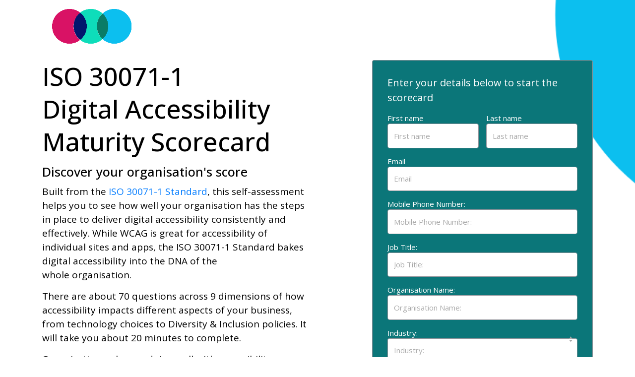

--- FILE ---
content_type: text/html; charset=UTF-8
request_url: https://hassellinclusion.scoreapp.com/?SASID=TfJdsdAyZf3bqUbTIifzJhwpWZhT4cBS3p4Qb4jb
body_size: 13763
content:
 <!DOCTYPE html>
<html class="html" lang="en">
	<head>
        <meta http-equiv="X-UA-Compatible" content="IE=edge">
<meta name="viewport" content="width=device-width, initial-scale=1.0, maximum-scale=1.0, minimum-scale=1.0" />
<meta name="csrf-token" content="FeEaaLjsx4NfV8ZM4Y0QCIyonkbAaLOxkBs1eYpa">
<meta charset="utf-8" />
<title>ISO 30071-1 Digital Accessibility Scorecard powered by Hassell Inclusion </title>
    <script>
        (function (){
            window.parent.postMessage({ SASID: 'TfJdsdAyZf3bqUbTIifzJhwpWZhT4cBS3p4Qb4jb' }, "*");
        })()
    </script>

<link rel="shortcut icon" href="https://cdn.scoreapp.com/cdn-cgi/image/onerror=redirect,format=auto,width=128,quality=75,fit=scale-down/https://cdn.scoreapp.com/scorecards/159/assets/15870349678ZEfdm_icon.png" type="image/jpeg"/>
    <link rel="apple-touch-icon" href="https://cdn.scoreapp.com/cdn-cgi/image/onerror=redirect,format=auto,width=128,quality=75,fit=scale-down/https://cdn.scoreapp.com/scorecards/159/assets/15870349678ZEfdm_icon.png" type="image/jpeg"/>

<link rel="preconnect" href="https://fonts.scoreapp.com/fonts.googleapis.com/css?family=">
<link rel="preconnect" href="https://fonts.gstatic.com">


<link rel="preload" href="https://fonts.scoreapp.com/fonts.googleapis.com/css?family=Open+Sans:400,600,700,800&display=swap" as="style" onload="this.onload=null;this.rel='stylesheet'">
<noscript>
    <link href="https://fonts.scoreapp.com/fonts.googleapis.com/css?family=Open+Sans:400,600,700,800&display=swap" rel="stylesheet">
</noscript>


            <link  rel="preload" id="body-font-css" href="https://fonts.scoreapp.com/fonts.googleapis.com/css?family=Open+Sans:400,500,700&display=swap" as="style" onload="this.onload=null;this.rel='stylesheet'">
        <noscript>
            <link href="https://fonts.scoreapp.com/fonts.googleapis.com/css?family=Open+Sans:400,500,700&display=swap" rel="stylesheet">
        </noscript>
    

    <link rel="stylesheet" href="https://static-2.scoreapp.com/css/v3/vendor.css?id=92077202038e93874202">
<link  rel="preload" href="https://static-2.scoreapp.com/build/assets/v4/css/base.D3cqQGp4.css" as="style" onload="this.onload=null;this.rel='stylesheet'">
<noscript>
    <link href="https://static-2.scoreapp.com/build/assets/v4/css/base.D3cqQGp4.css" rel="stylesheet">
</noscript>


    <link rel="stylesheet" href="https://static-2.scoreapp.com/css/v3/landing/landing-1.css?id=bdef85857d3163f98dca">

<meta property="og:url" content="https://hassellinclusion.scoreapp.com" />
<meta property="og:type" content="website" />
    <meta property="og:title" content="What&#039;s your Organisation&#039;s Digital Accessibility Score?" />
    <meta property="og:description" content="The Hassell Inclusion making accessible organisations score sees how close your organisation is to sustainable Digital Accessibility." />
    <meta property="og:image" content="https://cdn.scoreapp.com/scorecards/159/assets/1600116654iSkcXN_PURPLE FINAL.png" />

<style type="text/css">
    body.landing-page-templates-landing-1{
 background-color:#f8f8f8; 
  color: black;
}

.banner .banner-text h1, .banner .banner-text p{
 color: black;
}

li.question{
  background-color: #FFF!important;
}

.section-questions .question p,.section-questions .radio-scale .poor,.radio-buttons .radio-btn label,.radio-buttons .radio-btn label:hover,.section-questions .question.checkbox .checkboxes .checkbox label,.section-questions .question.multiplechoice .radio-buttons .radio-btn:hover label{
  color: #000;
}

.section-questions .question .question-category{
 color: #a00b56; 
}

.question button.background-color-brand-primary{
  background-color: #0b757a;
}
.section-questions .radio-scale .excellent {
  position: absolute;
  top: 0;
  right: 0;
  color: #000000 !important
}
.section-questions .question .back-arrow a {
color: #00000;
}
</style>

<!--[if lte IE 11]>
<style type="text/css">
     :root {
                                                        --heading_text_font: Open Sans;
                                    --heading_text_size: 27;
                                    --body_text_font: Open Sans;
                                    --body_text_size: 19;
                                    --heading_text_colour: #000000;
                                    --body_text_colour: #000000;
                                    --background_colour: #ffffff;
                                    --background_colour-light: 100;
                                    --secondary_background_colour: #000000;
                                    --secondary_background_colour-light: 0;
                                                                --background_image: url(https://cdn.scoreapp.com/scorecards/159/assets/1594633746ucAGvg_HI Background scorecard.png);
                                    --form_bg: #0b7679;
                                    --form_bg-light: 14.408;
                                    --button_bg: #595959;
                                    --button_bg-light: 9.99;
                                                                --footer_logo_size: 200;
                                                                --logo_size: 200;
                                        }
</style>
<![endif]-->
<style id="theme" type="text/css">
    :root {
        --brand-primary-color: #000000;
        --brand-primary-color-light: 0;
        --brand-secondary-color: #000000;
        --brand-secondary-color-light: 0;
        --brand-heading-font: "Open Sans";
        --brand-body-font: "Open Sans";
                                            --heading_text_font: Open Sans;
                            --heading_text_size: 27;
                            --body_text_font: Open Sans;
                            --body_text_size: 19;
                            --heading_text_colour: #000000;
                            --body_text_colour: #000000;
                            --background_colour: #ffffff;
                            --background_colour-light: 100;
                            --secondary_background_colour: #000000;
                            --secondary_background_colour-light: 0;
                        }
                                                [data-section-id="737"] {
                                --background_image: url(https://cdn.scoreapp.com/scorecards/159/assets/1594633746ucAGvg_HI Background scorecard.png);
                                --form_bg: #0b7679;
                                --form_bg-light: 14.408;
                                --button_bg: #595959;
                                --button_bg-light: 9.99;
                            }
                                    [data-section-id="738"] {
                                --footer_logo_size: 200;
                            }
                                    [data-section-id="736"] {
                                --logo_size: 200;
                            }
                    </style>
<style id="custom_css">
            .section-questions .radio-scale .excellent {
position: absolute;
top: 0;
right: 0;
color: #000000 !important
}


.form-group span {
 	color: white; 
}
.section-questions .question p, .section-questions .radio-scale .excellent, .radio-buttons .radio-btn label, .radio-buttons .radio-btn label:hover, .section-questions .question.checkbox .checkboxes .checkbox label, .section-questions .question.multiplechoice .radio-buttons .radio-btn:hover label {
color: #000;
}
    </style>

<!-- Google Tag Manager -->
            <script>(function(w,d,s,l,i){w[l]=w[l]||[];w[l].push({'gtm.start':
                        new Date().getTime(),event:'gtm.js'});var f=d.getElementsByTagName(s)[0],
                    j=d.createElement(s),dl=l!='dataLayer'?'&l='+l:'';j.async=true;j.src=
                    'https://www.googletagmanager.com/gtm.js?id='+i+dl;f.parentNode.insertBefore(j,f);
                })(window,document,'script','dataLayer','AW-969921418');</script>
            <!-- End Google Tag Manager -->
                            <!-- Google tag (gtag.js) -->
<script async src="https://www.googletagmanager.com/gtag/js?id=AW-969921418"></script>
<script>
  window.dataLayer = window.dataLayer || [];
  function gtag(){dataLayer.push(arguments);}
  gtag('js', new Date());

  gtag('config', 'AW-969921418');
</script>
            
    

<script
    src="https://code.jquery.com/jquery-3.5.1.slim.min.js"
    integrity="sha384-DfXdz2htPH0lsSSs5nCTpuj/zy4C+OGpamoFVy38MVBnE+IbbVYUew+OrCXaRkfj"
    crossorigin="anonymous"
>
</script>
<script
    src="https://cdn.jsdelivr.net/npm/bootstrap@4.5.3/dist/js/bootstrap.bundle.min.js"
    integrity="sha384-ho+j7jyWK8fNQe+A12Hb8AhRq26LrZ/JpcUGGOn+Y7RsweNrtN/tE3MoK7ZeZDyx"
    crossorigin="anonymous"
>
</script>

	</head>
    <body class="pages-v3-landing-landing-1-page  ">
        <!-- Google Tag Manager (noscript) -->
    <noscript><iframe src="https://www.googletagmanager.com/ns.html?id=AW-969921418"
                      height="0" width="0" style="display:none;visibility:hidden"></iframe></noscript>
    <!-- End Google Tag Manager (noscript) -->
                
            <header>
        <section data-section-id="736">
    <div class="container header">
        <div class="row">
            <div data-meta-keys="logo_position" class="d-flex col justify-content-between left">
                <div class="logo" data-meta-keys="logo_size">
                    <a href="https://hassellinclusion.scoreapp.com?SASID=TfJdsdAyZf3bqUbTIifzJhwpWZhT4cBS3p4Qb4jb">
                        <img
                            class="img-fluid"
                            data-meta-keys="logo_path"
                                                        src="https://cdn.scoreapp.com/scorecards/159/assets/1653314930ZXyIaq_header_icon.png?v=1"
                            alt=""
                                                    >
                    </a>
                </div>
                <div class="header-right-text" data-meta-keys="right_text">
                    
                </div>
            </div>
        </div>
    </div>
</section>
    </header>
    <main>
                    <section
    class="column-form d-flex align-items-center animate-identifier "
    data-meta-keys="text_size"
    data-section-id="737"
>
    <div
        class="bg-image"
        data-meta-keys="background_image"
                style="background-image: url('https://cdn.scoreapp.com/scorecards/159/assets/1594633746ucAGvg_HI Background scorecard.png');"
            ></div>
    <div class="container">
        <div class="row flex-lg-row" data-meta-keys="form_alignment">
            <div class="col-lg-6">
                <h1 data-meta-keys="main_header_text">ISO  30071-1 <br />Digital Accessibility Maturity Scorecard</h1>
                <h2 data-meta-keys="subheader_text">Discover your organisation's score</h2>
                <div class="textarea text" data-meta-keys="left_column_text"><p>Built from the&nbsp;<a href="https://www.hassellinclusion.com/blog/iso-30071-1-in-71-seconds-video-summary-of-the-new-international-accessibility-standard/" target="_blank">ISO 30071-1 Standard</a>, this self-assessment helps you to see how well your organisation has the steps in place to deliver digital accessibility consistently and effectively. While&nbsp;WCAG is great for accessibility of individual&nbsp;sites and apps, the ISO 30071-1 Standard bakes digital accessibility into the DNA of the whole&nbsp;organisation.&nbsp;</p>
<p></p>
<p>There are about 70 questions across 9 dimensions of how accessibility impacts different aspects of your business, from technology choices to Diversity & Inclusion policies. It will take you about 20 minutes to complete.  </p>
<p>Organisations who are doing well with accessibility across all their policies and processes will gain confidence in their best-practices. Organisations who are earlier in their journey will find the questions they need to ask, even if they don’t have the answers yet (just select ‘Don’t Know’ in these cases).<br></p>
<p></p>
<p>After completing the scorecard, you will get an immediate score and we will email you a link to your&nbsp;personalised 20 page PDF report on your level of maturity, with tips for what your best next steps should be. Do check if this lands in your junk or spam folder by accident.</p>
<p><strong>Accessibility Limitations.</strong></p>
<p>Currently this survey doesn’t work with the keyboard, and requires a mouse or hand gestures (on a touchscreen) to complete it. Some of the forms do not give as good an experience with a screen reader as we would like. Fixes for all of these issues are being worked on. In the meantime, if these limitations cause you any difficulties, please contact us at <strong><a href="/cdn-cgi/l/email-protection" class="__cf_email__" data-cfemail="16657579647375776472567e776565737a7a7f78757a63657f79783875797b">[email&#160;protected]</a> </strong>and we can offer you an alternative way of completing the Scorecard.</p>
<p><br></p>
<p><br></p></div>
            </div>
            <div class="col-lg-1"></div>
            <div class="col-lg-5">
                <div class="form-box light-theme" data-meta-keys="body_placeholder_colour">
                                            <div class="mb-3 form-title textarea" data-meta-keys="scorecard_start"><p>Enter your details below to start the scorecard</p></div>
                                        <form action="https://hassellinclusion.scoreapp.com/start?SASID=TfJdsdAyZf3bqUbTIifzJhwpWZhT4cBS3p4Qb4jb" method="post"  class="sign-up-form needs-validation" novalidate>
                    <div class="form-group row">
                                    <div class="col">
                        <input
                           class="form-control"
                           name="firstname"
                           type="text"
                           placeholder="First name"
                           value=""
                           required
                           maxlength="250"
                        />
                    </div>
                                                    <div class="col pl-0">
                        <input
                            class="form-control"
                            name="lastname"
                            type="text"
                            placeholder="Last name"
                            value=""
                            required
                            maxlength="250"
                        />
                    </div>
                            </div>
                            <div class="form-group">
                <input
                    id="form-control-email"
                    class="form-control"
                    name="email"
                    type="email"
                    placeholder="Email"
                    value=""
                    required
                    maxlength="250"
                />
                <div id="form-control-email-error" class="error-msg"></div>
            </div>
        
                                    <div class="form-group">
                    <input
                        class="form-control"
                        name="signupquestions[51035]"
                        type="text"
                        placeholder="Mobile Phone Number:"
                        maxlength="500"
                        value=''
                    />
                </div>
                                                <div class="form-group">
                    <input
                        class="form-control"
                        name="signupquestions[5249]"
                        type="text"
                        placeholder="Job Title:"
                        maxlength="500"
                        value='' required
                    />
                </div>
                                                <div class="form-group">
                    <input
                        class="form-control"
                        name="signupquestions[5091]"
                        type="text"
                        placeholder="Organisation Name:"
                        maxlength="500"
                        value='' required
                    />
                </div>
                                                <div class="form-group select">
                    <select
                        class="custom-select"
                        name="signupquestions[5094]"
                         required
                    >
                        <option hidden value="">Industry:</option>
                                                                                                                        <option
                                        value="11706"
                                        
                                    >
                                        Charities &amp; Pressure Groups
                                    </option>
                                                                    <option
                                        value="11982"
                                        
                                    >
                                        Software Development / Technology
                                    </option>
                                                                    <option
                                        value="11983"
                                        
                                    >
                                        Digital Agencies
                                    </option>
                                                                    <option
                                        value="111114"
                                        
                                    >
                                        Financial Services
                                    </option>
                                                                    <option
                                        value="111115"
                                        
                                    >
                                        Government Bodies
                                    </option>
                                                                    <option
                                        value="111116"
                                        
                                    >
                                        Health Services - NHS
                                    </option>
                                                                    <option
                                        value="111117"
                                        
                                    >
                                        Health Services - Private
                                    </option>
                                                                    <option
                                        value="111118"
                                        
                                    >
                                        Local Government
                                    </option>
                                                                                                    <option value="">---------------------</option>
                                                                                                                                <option
                                        value="176808"
                                        
                                    >
                                        Accountancy
                                    </option>
                                                                    <option
                                        value="176809"
                                        
                                    >
                                        Advertising
                                    </option>
                                                                    <option
                                        value="176810"
                                        
                                    >
                                        Aerospace
                                    </option>
                                                                    <option
                                        value="176811"
                                        
                                    >
                                        Air conditioning
                                    </option>
                                                                    <option
                                        value="176812"
                                        
                                    >
                                        Air travel - private jets &amp; helicopters
                                    </option>
                                                                    <option
                                        value="176813"
                                        
                                    >
                                        Airlines
                                    </option>
                                                                    <option
                                        value="176814"
                                        
                                    >
                                        Airports
                                    </option>
                                                                    <option
                                        value="176815"
                                        
                                    >
                                        Alcoholic drinks
                                    </option>
                                                                    <option
                                        value="176816"
                                        
                                    >
                                        Architects
                                    </option>
                                                                    <option
                                        value="176817"
                                        
                                    >
                                        ATM &amp; cash machines
                                    </option>
                                                                    <option
                                        value="176818"
                                        
                                    >
                                        Auction houses
                                    </option>
                                                                    <option
                                        value="176819"
                                        
                                    >
                                        Aviation services
                                    </option>
                                                                    <option
                                        value="176820"
                                        
                                    >
                                        Baby &amp; children&#039;s items
                                    </option>
                                                                    <option
                                        value="176821"
                                        
                                    >
                                        Barristers&#039; chambers
                                    </option>
                                                                    <option
                                        value="176822"
                                        
                                    >
                                        Biotechnology
                                    </option>
                                                                    <option
                                        value="176823"
                                        
                                    >
                                        Branding
                                    </option>
                                                                    <option
                                        value="176824"
                                        
                                    >
                                        Builders&#039; merchants &amp; equipment hire
                                    </option>
                                                                    <option
                                        value="176825"
                                        
                                    >
                                        Building &amp; construction
                                    </option>
                                                                    <option
                                        value="176826"
                                        
                                    >
                                        Building &amp; construction, homes
                                    </option>
                                                                    <option
                                        value="176827"
                                        
                                    >
                                        Building - carpentry &amp; joinery
                                    </option>
                                                                    <option
                                        value="176828"
                                        
                                    >
                                        Building - environmental management services
                                    </option>
                                                                    <option
                                        value="176829"
                                        
                                    >
                                        Building - interior design
                                    </option>
                                                                    <option
                                        value="176830"
                                        
                                    >
                                        Building - plumbing &amp; heating
                                    </option>
                                                                    <option
                                        value="176831"
                                        
                                    >
                                        Building - subcontractors
                                    </option>
                                                                    <option
                                        value="176832"
                                        
                                    >
                                        Building consultancy
                                    </option>
                                                                    <option
                                        value="176833"
                                        
                                    >
                                        Building materials &amp; products
                                    </option>
                                                                    <option
                                        value="176834"
                                        
                                    >
                                        Business schools
                                    </option>
                                                                    <option
                                        value="176835"
                                        
                                    >
                                        Business services
                                    </option>
                                                                    <option
                                        value="176836"
                                        
                                    >
                                        Business support organisations
                                    </option>
                                                                    <option
                                        value="176837"
                                        
                                    >
                                        Business travel
                                    </option>
                                                                    <option
                                        value="176838"
                                        
                                    >
                                        Car leasing
                                    </option>
                                                                    <option
                                        value="176839"
                                        
                                    >
                                        Catering
                                    </option>
                                                                    <option
                                        value="176840"
                                        
                                    >
                                        Charities &amp; pressure groups
                                    </option>
                                                                    <option
                                        value="176841"
                                        
                                    >
                                        Chemicals
                                    </option>
                                                                    <option
                                        value="176842"
                                        
                                    >
                                        Civil engineering
                                    </option>
                                                                    <option
                                        value="176843"
                                        
                                    >
                                        Clean technology &amp; renewable energy
                                    </option>
                                                                    <option
                                        value="176844"
                                        
                                    >
                                        Cleaning
                                    </option>
                                                                    <option
                                        value="176845"
                                        
                                    >
                                        Clothing &amp; accessories
                                    </option>
                                                                    <option
                                        value="176846"
                                        
                                    >
                                        Colleges – further &amp; higher education
                                    </option>
                                                                    <option
                                        value="176847"
                                        
                                    >
                                        Commercial vehicles
                                    </option>
                                                                    <option
                                        value="176848"
                                        
                                    >
                                        Computer &amp; IT services
                                    </option>
                                                                    <option
                                        value="176849"
                                        
                                    >
                                        Computer &amp; smartphone manufacturers
                                    </option>
                                                                    <option
                                        value="176850"
                                        
                                    >
                                        Computer software
                                    </option>
                                                                    <option
                                        value="176851"
                                        
                                    >
                                        Computers - cloud services
                                    </option>
                                                                    <option
                                        value="176852"
                                        
                                    >
                                        Computers - components &amp; parts manufacturers
                                    </option>
                                                                    <option
                                        value="176853"
                                        
                                    >
                                        Computers - distributors
                                    </option>
                                                                    <option
                                        value="176854"
                                        
                                    >
                                        Computers - IT infrastructure &amp; data centres
                                    </option>
                                                                    <option
                                        value="176855"
                                        
                                    >
                                        Computers - IT security
                                    </option>
                                                                    <option
                                        value="176856"
                                        
                                    >
                                        Conference centres
                                    </option>
                                                                    <option
                                        value="176857"
                                        
                                    >
                                        Consumer services
                                    </option>
                                                                    <option
                                        value="176858"
                                        
                                    >
                                        Consumer websites
                                    </option>
                                                                    <option
                                        value="176859"
                                        
                                    >
                                        Contract publishing
                                    </option>
                                                                    <option
                                        value="176860"
                                        
                                    >
                                        Corporate clothing &amp; workwear
                                    </option>
                                                                    <option
                                        value="176861"
                                        
                                    >
                                        Corporate hospitality &amp; events
                                    </option>
                                                                    <option
                                        value="176862"
                                        
                                    >
                                        Council
                                    </option>
                                                                    <option
                                        value="176863"
                                        
                                    >
                                        Couriers &amp; postal services
                                    </option>
                                                                    <option
                                        value="176864"
                                        
                                    >
                                        Cycling
                                    </option>
                                                                    <option
                                        value="176865"
                                        
                                    >
                                        Design agencies
                                    </option>
                                                                    <option
                                        value="176866"
                                        
                                    >
                                        Digital agencies
                                    </option>
                                                                    <option
                                        value="176867"
                                        
                                    >
                                        Direct marketing
                                    </option>
                                                                    <option
                                        value="176868"
                                        
                                    >
                                        Etailers
                                    </option>
                                                                    <option
                                        value="176869"
                                        
                                    >
                                        Electronics
                                    </option>
                                                                    <option
                                        value="176870"
                                        
                                    >
                                        Employee benefits
                                    </option>
                                                                    <option
                                        value="176871"
                                        
                                    >
                                        Energy
                                    </option>
                                                                    <option
                                        value="176872"
                                        
                                    >
                                        Engineering
                                    </option>
                                                                    <option
                                        value="176873"
                                        
                                    >
                                        Estate agents
                                    </option>
                                                                    <option
                                        value="176874"
                                        
                                    >
                                        Exhibitions &amp; conferences
                                    </option>
                                                                    <option
                                        value="176875"
                                        
                                    >
                                        Facilities management
                                    </option>
                                                                    <option
                                        value="176876"
                                        
                                    >
                                        Farming
                                    </option>
                                                                    <option
                                        value="176877"
                                        
                                    >
                                        Finance – actuarial firms
                                    </option>
                                                                    <option
                                        value="176878"
                                        
                                    >
                                        Finance - asset management
                                    </option>
                                                                    <option
                                        value="176879"
                                        
                                    >
                                        Finance - banks
                                    </option>
                                                                    <option
                                        value="176880"
                                        
                                    >
                                        Finance - building societies
                                    </option>
                                                                    <option
                                        value="176881"
                                        
                                    >
                                        Finance - business finance
                                    </option>
                                                                    <option
                                        value="176882"
                                        
                                    >
                                        Finance – challenger banks
                                    </option>
                                                                    <option
                                        value="176883"
                                        
                                    >
                                        Finance - claims management
                                    </option>
                                                                    <option
                                        value="176884"
                                        
                                    >
                                        Finance - credit &amp; collection
                                    </option>
                                                                    <option
                                        value="176885"
                                        
                                    >
                                        Finance - credit cards
                                    </option>
                                                                    <option
                                        value="176886"
                                        
                                    >
                                        Finance - debt management
                                    </option>
                                                                    <option
                                        value="176887"
                                        
                                    >
                                        Finance - foreign exchange
                                    </option>
                                                                    <option
                                        value="176888"
                                        
                                    >
                                        Finance - ifas
                                    </option>
                                                                    <option
                                        value="176889"
                                        
                                    >
                                        Finance - insurance
                                    </option>
                                                                    <option
                                        value="176890"
                                        
                                    >
                                        Finance - insurance brokers
                                    </option>
                                                                    <option
                                        value="176891"
                                        
                                    >
                                        Finance - loans
                                    </option>
                                                                    <option
                                        value="176892"
                                        
                                    >
                                        Finance – mortgages
                                    </option>
                                                                    <option
                                        value="176893"
                                        
                                    >
                                        Finance – online trading platforms
                                    </option>
                                                                    <option
                                        value="176894"
                                        
                                    >
                                        Finance - payment services
                                    </option>
                                                                    <option
                                        value="176895"
                                        
                                    >
                                        Finance – pensions
                                    </option>
                                                                    <option
                                        value="176896"
                                        
                                    >
                                        Finance – private banking
                                    </option>
                                                                    <option
                                        value="176897"
                                        
                                    >
                                        Finance - stock &amp; securities brokers
                                    </option>
                                                                    <option
                                        value="176898"
                                        
                                    >
                                        Finance - venture capitalists
                                    </option>
                                                                    <option
                                        value="176899"
                                        
                                    >
                                        Financial services – other
                                    </option>
                                                                    <option
                                        value="176900"
                                        
                                    >
                                        Financial technology
                                    </option>
                                                                    <option
                                        value="176901"
                                        
                                    >
                                        Fire service
                                    </option>
                                                                    <option
                                        value="176902"
                                        
                                    >
                                        Food
                                    </option>
                                                                    <option
                                        value="176903"
                                        
                                    >
                                        Food service/catering supplier
                                    </option>
                                                                    <option
                                        value="176904"
                                        
                                    >
                                        Football clubs
                                    </option>
                                                                    <option
                                        value="176905"
                                        
                                    >
                                        Footwear manufacturers
                                    </option>
                                                                    <option
                                        value="176906"
                                        
                                    >
                                        Glass
                                    </option>
                                                                    <option
                                        value="176907"
                                        
                                    >
                                        Golf courses
                                    </option>
                                                                    <option
                                        value="176908"
                                        
                                    >
                                        Government bodies
                                    </option>
                                                                    <option
                                        value="176909"
                                        
                                    >
                                        Health &amp; beauty
                                    </option>
                                                                    <option
                                        value="176910"
                                        
                                    >
                                        Health services – NHS
                                    </option>
                                                                    <option
                                        value="176911"
                                        
                                    >
                                        Health services - dentists
                                    </option>
                                                                    <option
                                        value="176912"
                                        
                                    >
                                        Health services - private
                                    </option>
                                                                    <option
                                        value="176913"
                                        
                                    >
                                        Home shopping &amp; mail order
                                    </option>
                                                                    <option
                                        value="176914"
                                        
                                    >
                                        Hotels
                                    </option>
                                                                    <option
                                        value="176915"
                                        
                                    >
                                        Household &amp; consumer products
                                    </option>
                                                                    <option
                                        value="176916"
                                        
                                    >
                                        Household, cleaning &amp; paper items
                                    </option>
                                                                    <option
                                        value="176917"
                                        
                                    >
                                        Household, consumer electronics
                                    </option>
                                                                    <option
                                        value="176918"
                                        
                                    >
                                        Household, cookware glass china
                                    </option>
                                                                    <option
                                        value="176919"
                                        
                                    >
                                        Household, DIY &amp; decorating
                                    </option>
                                                                    <option
                                        value="176920"
                                        
                                    >
                                        Household, electrical appliances
                                    </option>
                                                                    <option
                                        value="176921"
                                        
                                    >
                                        Household, furniture
                                    </option>
                                                                    <option
                                        value="176922"
                                        
                                    >
                                        Household, gardening
                                    </option>
                                                                    <option
                                        value="176923"
                                        
                                    >
                                        Household, other fmcg
                                    </option>
                                                                    <option
                                        value="176924"
                                        
                                    >
                                        Household, soft furnishings
                                    </option>
                                                                    <option
                                        value="176925"
                                        
                                    >
                                        Housing associations
                                    </option>
                                                                    <option
                                        value="176926"
                                        
                                    >
                                        Images services
                                    </option>
                                                                    <option
                                        value="176927"
                                        
                                    >
                                        Industry services
                                    </option>
                                                                    <option
                                        value="176928"
                                        
                                    >
                                        Information providers
                                    </option>
                                                                    <option
                                        value="176929"
                                        
                                    >
                                        Innovators &amp; disruptors
                                    </option>
                                                                    <option
                                        value="176930"
                                        
                                    >
                                        Intellectual property
                                    </option>
                                                                    <option
                                        value="176931"
                                        
                                    >
                                        Internet service providers &amp; search engines
                                    </option>
                                                                    <option
                                        value="176932"
                                        
                                    >
                                        Internet sites - b2b
                                    </option>
                                                                    <option
                                        value="176933"
                                        
                                    >
                                        Internet software/services
                                    </option>
                                                                    <option
                                        value="176934"
                                        
                                    >
                                        Jewellery &amp; watchmakers
                                    </option>
                                                                    <option
                                        value="176935"
                                        
                                    >
                                        Kitchens &amp; bathrooms
                                    </option>
                                                                    <option
                                        value="176936"
                                        
                                    >
                                        Leasing
                                    </option>
                                                                    <option
                                        value="176937"
                                        
                                    >
                                        Leisure
                                    </option>
                                                                    <option
                                        value="176938"
                                        
                                    >
                                        Living wage employers
                                    </option>
                                                                    <option
                                        value="176939"
                                        
                                    >
                                        Local enterprise partnership
                                    </option>
                                                                    <option
                                        value="176940"
                                        
                                    >
                                        Local government
                                    </option>
                                                                    <option
                                        value="176941"
                                        
                                    >
                                        Luxury goods
                                    </option>
                                                                    <option
                                        value="176942"
                                        
                                    >
                                        Management consultants
                                    </option>
                                                                    <option
                                        value="176943"
                                        
                                    >
                                        Manufacturing
                                    </option>
                                                                    <option
                                        value="176944"
                                        
                                    >
                                        Market research
                                    </option>
                                                                    <option
                                        value="176945"
                                        
                                    >
                                        Marketing consultancy
                                    </option>
                                                                    <option
                                        value="176946"
                                        
                                    >
                                        Marketing services
                                    </option>
                                                                    <option
                                        value="176947"
                                        
                                    >
                                        Media &amp; a/v services
                                    </option>
                                                                    <option
                                        value="176948"
                                        
                                    >
                                        Media - ambient media
                                    </option>
                                                                    <option
                                        value="176949"
                                        
                                    >
                                        Media - content providers
                                    </option>
                                                                    <option
                                        value="176950"
                                        
                                    >
                                        Media - newspapers &amp; magazines
                                    </option>
                                                                    <option
                                        value="176951"
                                        
                                    >
                                        Media - radio
                                    </option>
                                                                    <option
                                        value="176952"
                                        
                                    >
                                        Media - TV &amp; film production
                                    </option>
                                                                    <option
                                        value="176953"
                                        
                                    >
                                        Media - TV &amp; streaming services
                                    </option>
                                                                    <option
                                        value="176954"
                                        
                                    >
                                        Media buying agencies
                                    </option>
                                                                    <option
                                        value="176955"
                                        
                                    >
                                        Medical products
                                    </option>
                                                                    <option
                                        value="176956"
                                        
                                    >
                                        Metal industries
                                    </option>
                                                                    <option
                                        value="176957"
                                        
                                    >
                                        Mining
                                    </option>
                                                                    <option
                                        value="176958"
                                        
                                    >
                                        Motor trade
                                    </option>
                                                                    <option
                                        value="176959"
                                        
                                    >
                                        Motorcycles
                                    </option>
                                                                    <option
                                        value="176960"
                                        
                                    >
                                        Music
                                    </option>
                                                                    <option
                                        value="176961"
                                        
                                    >
                                        Non-governmental organisations
                                    </option>
                                                                    <option
                                        value="176962"
                                        
                                    >
                                        Office furniture
                                    </option>
                                                                    <option
                                        value="176963"
                                        
                                    >
                                        Office machines
                                    </option>
                                                                    <option
                                        value="176964"
                                        
                                    >
                                        Oil &amp; gas
                                    </option>
                                                                    <option
                                        value="176965"
                                        
                                    >
                                        Oil services
                                    </option>
                                                                    <option
                                        value="176966"
                                        
                                    >
                                        Online store
                                    </option>
                                                                    <option
                                        value="176967"
                                        
                                    >
                                        Online advertising networks
                                    </option>
                                                                    <option
                                        value="176968"
                                        
                                    >
                                        Opticians
                                    </option>
                                                                    <option
                                        value="176969"
                                        
                                    >
                                        Outdoor clothing
                                    </option>
                                                                    <option
                                        value="176970"
                                        
                                    >
                                        Outsourcing
                                    </option>
                                                                    <option
                                        value="176971"
                                        
                                    >
                                        Packaging
                                    </option>
                                                                    <option
                                        value="176972"
                                        
                                    >
                                        Paper
                                    </option>
                                                                    <option
                                        value="176973"
                                        
                                    >
                                        Pet food manufacturers
                                    </option>
                                                                    <option
                                        value="176974"
                                        
                                    >
                                        Pharmaceuticals
                                    </option>
                                                                    <option
                                        value="176975"
                                        
                                    >
                                        Photography
                                    </option>
                                                                    <option
                                        value="176976"
                                        
                                    >
                                        Police
                                    </option>
                                                                    <option
                                        value="176977"
                                        
                                    >
                                        Price comparison websites
                                    </option>
                                                                    <option
                                        value="176978"
                                        
                                    >
                                        Printing &amp; document management
                                    </option>
                                                                    <option
                                        value="176979"
                                        
                                    >
                                        Prisons
                                    </option>
                                                                    <option
                                        value="176980"
                                        
                                    >
                                        Probation services
                                    </option>
                                                                    <option
                                        value="176981"
                                        
                                    >
                                        Property
                                    </option>
                                                                    <option
                                        value="176982"
                                        
                                    >
                                        Psychometric testing
                                    </option>
                                                                    <option
                                        value="176983"
                                        
                                    >
                                        Public relations
                                    </option>
                                                                    <option
                                        value="176984"
                                        
                                    >
                                        Public services
                                    </option>
                                                                    <option
                                        value="176985"
                                        
                                    >
                                        Public transport - buses
                                    </option>
                                                                    <option
                                        value="176986"
                                        
                                    >
                                        Public transport - trains
                                    </option>
                                                                    <option
                                        value="176987"
                                        
                                    >
                                        Publishing for business
                                    </option>
                                                                    <option
                                        value="176988"
                                        
                                    >
                                        Publishing for consumers (books)
                                    </option>
                                                                    <option
                                        value="176989"
                                        
                                    >
                                        Recruitment
                                    </option>
                                                                    <option
                                        value="176990"
                                        
                                    >
                                        Recycling &amp; waste management
                                    </option>
                                                                    <option
                                        value="176991"
                                        
                                    >
                                        Regional development agencies
                                    </option>
                                                                    <option
                                        value="176992"
                                        
                                    >
                                        Regulatory bodies
                                    </option>
                                                                    <option
                                        value="176993"
                                        
                                    >
                                        Relocation &amp; removals
                                    </option>
                                                                    <option
                                        value="176994"
                                        
                                    >
                                        Research/laboratory services
                                    </option>
                                                                    <option
                                        value="176995"
                                        
                                    >
                                        Restaurants
                                    </option>
                                                                    <option
                                        value="176996"
                                        
                                    >
                                        Retail
                                    </option>
                                                                    <option
                                        value="176997"
                                        
                                    >
                                        Retirement &amp; nursing homes
                                    </option>
                                                                    <option
                                        value="176998"
                                        
                                    >
                                        Rubber &amp; plastics
                                    </option>
                                                                    <option
                                        value="176999"
                                        
                                    >
                                        Sales promotion
                                    </option>
                                                                    <option
                                        value="177000"
                                        
                                    >
                                        Schools
                                    </option>
                                                                    <option
                                        value="177001"
                                        
                                    >
                                        Security
                                    </option>
                                                                    <option
                                        value="177002"
                                        
                                    >
                                        Shipbuilding &amp; marine
                                    </option>
                                                                    <option
                                        value="177003"
                                        
                                    >
                                        Social care
                                    </option>
                                                                    <option
                                        value="177004"
                                        
                                    >
                                        Social media agencies
                                    </option>
                                                                    <option
                                        value="177005"
                                        
                                    >
                                        Social networking websites
                                    </option>
                                                                    <option
                                        value="177006"
                                        
                                    >
                                        Soft &amp; non-alcoholic drinks
                                    </option>
                                                                    <option
                                        value="177007"
                                        
                                    >
                                        Solicitors
                                    </option>
                                                                    <option
                                        value="177008"
                                        
                                    >
                                        Sponsorship
                                    </option>
                                                                    <option
                                        value="177009"
                                        
                                    >
                                        Sport
                                    </option>
                                                                    <option
                                        value="177010"
                                        
                                    >
                                        Sportswear
                                    </option>
                                                                    <option
                                        value="177011"
                                        
                                    >
                                        Stationery
                                    </option>
                                                                    <option
                                        value="177012"
                                        
                                    >
                                        Steel
                                    </option>
                                                                    <option
                                        value="177013"
                                        
                                    >
                                        Surveyors
                                    </option>
                                                                    <option
                                        value="177014"
                                        
                                    >
                                        Talent management
                                    </option>
                                                                    <option
                                        value="177015"
                                        
                                    >
                                        Telecommunications
                                    </option>
                                                                    <option
                                        value="177016"
                                        
                                    >
                                        Textiles
                                    </option>
                                                                    <option
                                        value="177017"
                                        
                                    >
                                        Timber trades
                                    </option>
                                                                    <option
                                        value="177018"
                                        
                                    >
                                        Tobacco &amp; electronic cigarettes
                                    </option>
                                                                    <option
                                        value="177019"
                                        
                                    >
                                        Toys &amp; games
                                    </option>
                                                                    <option
                                        value="177020"
                                        
                                    >
                                        Trade associations
                                    </option>
                                                                    <option
                                        value="177021"
                                        
                                    >
                                        Trade unions
                                    </option>
                                                                    <option
                                        value="177022"
                                        
                                    >
                                        Training
                                    </option>
                                                                    <option
                                        value="177023"
                                        
                                    >
                                        Transport &amp; logistics
                                    </option>
                                                                    <option
                                        value="177024"
                                        
                                    >
                                        Travel &amp; tourism
                                    </option>
                                                                    <option
                                        value="177025"
                                        
                                    >
                                        Travel - ferries
                                    </option>
                                                                    <option
                                        value="177026"
                                        
                                    >
                                        Universities
                                    </option>
                                                                    <option
                                        value="177027"
                                        
                                    >
                                        Utilities
                                    </option>
                                                                    <option
                                        value="177028"
                                        
                                    >
                                        Vitamins &amp; supplements
                                    </option>
                                                                    <option
                                        value="177029"
                                        
                                    >
                                        Water services
                                    </option>
                                                                    <option
                                        value="177030"
                                        
                                    >
                                        Wholesalers and distributors
                                    </option>
                                                                    <option
                                        value="177031"
                                        
                                    >
                                        Wine merchants
                                    </option>
                                                                                                                                        </select>
                    <div class="arrows"><i class="far fa-exclamation-circle error"></i><i class="far fa-check valid"></i></div>
                </div>
                                                <div class="form-group select">
                    <select
                        class="custom-select"
                        name="signupquestions[5093]"
                         required
                    >
                        <option hidden value="">Country:</option>
                                                                                                                        <option
                                            value="11692"
                                            
                                    >
                                        United Kingdom
                                    </option>
                                                                    <option
                                            value="11693"
                                            
                                    >
                                        United States of America
                                    </option>
                                                                                                    <option value="">---------------------</option>
                                                                                                                                <option
                                            value="177032"
                                            
                                    >
                                        Afghanistan
                                    </option>
                                                                    <option
                                            value="177033"
                                            
                                    >
                                        Albania
                                    </option>
                                                                    <option
                                            value="177034"
                                            
                                    >
                                        Algeria
                                    </option>
                                                                    <option
                                            value="177035"
                                            
                                    >
                                        American Samoa
                                    </option>
                                                                    <option
                                            value="177036"
                                            
                                    >
                                        Andorra
                                    </option>
                                                                    <option
                                            value="177037"
                                            
                                    >
                                        Angola
                                    </option>
                                                                    <option
                                            value="177038"
                                            
                                    >
                                        Anguilla
                                    </option>
                                                                    <option
                                            value="177039"
                                            
                                    >
                                        Antarctica
                                    </option>
                                                                    <option
                                            value="177040"
                                            
                                    >
                                        Antigua and Barbuda
                                    </option>
                                                                    <option
                                            value="177041"
                                            
                                    >
                                        Argentina
                                    </option>
                                                                    <option
                                            value="177042"
                                            
                                    >
                                        Armenia
                                    </option>
                                                                    <option
                                            value="177043"
                                            
                                    >
                                        Aruba
                                    </option>
                                                                    <option
                                            value="177044"
                                            
                                    >
                                        Australia
                                    </option>
                                                                    <option
                                            value="177045"
                                            
                                    >
                                        Austria
                                    </option>
                                                                    <option
                                            value="177046"
                                            
                                    >
                                        Åland Islands
                                    </option>
                                                                    <option
                                            value="177047"
                                            
                                    >
                                        Azerbaijan
                                    </option>
                                                                    <option
                                            value="177048"
                                            
                                    >
                                        Bahamas
                                    </option>
                                                                    <option
                                            value="177049"
                                            
                                    >
                                        Bahrain
                                    </option>
                                                                    <option
                                            value="177050"
                                            
                                    >
                                        Bangladesh
                                    </option>
                                                                    <option
                                            value="177051"
                                            
                                    >
                                        Barbados
                                    </option>
                                                                    <option
                                            value="177052"
                                            
                                    >
                                        Belarus
                                    </option>
                                                                    <option
                                            value="177053"
                                            
                                    >
                                        Belgium
                                    </option>
                                                                    <option
                                            value="177054"
                                            
                                    >
                                        Belize
                                    </option>
                                                                    <option
                                            value="177055"
                                            
                                    >
                                        Benin
                                    </option>
                                                                    <option
                                            value="177056"
                                            
                                    >
                                        Bermuda
                                    </option>
                                                                    <option
                                            value="177057"
                                            
                                    >
                                        Bhutan
                                    </option>
                                                                    <option
                                            value="177058"
                                            
                                    >
                                        Bolivia
                                    </option>
                                                                    <option
                                            value="177059"
                                            
                                    >
                                        Bosnia and Herzegovina
                                    </option>
                                                                    <option
                                            value="177060"
                                            
                                    >
                                        Botswana
                                    </option>
                                                                    <option
                                            value="177061"
                                            
                                    >
                                        Bouvet Island
                                    </option>
                                                                    <option
                                            value="177062"
                                            
                                    >
                                        Brazil
                                    </option>
                                                                    <option
                                            value="177063"
                                            
                                    >
                                        British Indian Ocean Territory
                                    </option>
                                                                    <option
                                            value="177064"
                                            
                                    >
                                        Brunei Darussalam
                                    </option>
                                                                    <option
                                            value="177065"
                                            
                                    >
                                        Bulgaria
                                    </option>
                                                                    <option
                                            value="177066"
                                            
                                    >
                                        Burkina Faso
                                    </option>
                                                                    <option
                                            value="177067"
                                            
                                    >
                                        Burundi
                                    </option>
                                                                    <option
                                            value="177068"
                                            
                                    >
                                        Cambodia
                                    </option>
                                                                    <option
                                            value="177069"
                                            
                                    >
                                        Cameroon
                                    </option>
                                                                    <option
                                            value="177070"
                                            
                                    >
                                        Canada
                                    </option>
                                                                    <option
                                            value="177071"
                                            
                                    >
                                        Cape Verde
                                    </option>
                                                                    <option
                                            value="177072"
                                            
                                    >
                                        Cayman Islands
                                    </option>
                                                                    <option
                                            value="177073"
                                            
                                    >
                                        Central African Republic
                                    </option>
                                                                    <option
                                            value="177074"
                                            
                                    >
                                        Chad
                                    </option>
                                                                    <option
                                            value="177075"
                                            
                                    >
                                        Chile
                                    </option>
                                                                    <option
                                            value="177076"
                                            
                                    >
                                        China
                                    </option>
                                                                    <option
                                            value="177077"
                                            
                                    >
                                        Christmas Island
                                    </option>
                                                                    <option
                                            value="177078"
                                            
                                    >
                                        Cocos (Keeling) Islands
                                    </option>
                                                                    <option
                                            value="177079"
                                            
                                    >
                                        Colombia
                                    </option>
                                                                    <option
                                            value="177080"
                                            
                                    >
                                        Comoros
                                    </option>
                                                                    <option
                                            value="177081"
                                            
                                    >
                                        Congo
                                    </option>
                                                                    <option
                                            value="177082"
                                            
                                    >
                                        Democratic Republic Of Congo
                                    </option>
                                                                    <option
                                            value="177083"
                                            
                                    >
                                        Cook Islands
                                    </option>
                                                                    <option
                                            value="177084"
                                            
                                    >
                                        Costa Rica
                                    </option>
                                                                    <option
                                            value="177085"
                                            
                                    >
                                        Croatia
                                    </option>
                                                                    <option
                                            value="177086"
                                            
                                    >
                                        Cuba
                                    </option>
                                                                    <option
                                            value="177087"
                                            
                                    >
                                        Cyprus
                                    </option>
                                                                    <option
                                            value="177088"
                                            
                                    >
                                        Czech Republic
                                    </option>
                                                                    <option
                                            value="177089"
                                            
                                    >
                                        Côte D&#039;Ivoire
                                    </option>
                                                                    <option
                                            value="177090"
                                            
                                    >
                                        Denmark
                                    </option>
                                                                    <option
                                            value="177091"
                                            
                                    >
                                        Djibouti
                                    </option>
                                                                    <option
                                            value="177092"
                                            
                                    >
                                        Dominica
                                    </option>
                                                                    <option
                                            value="177093"
                                            
                                    >
                                        Dominican Republic
                                    </option>
                                                                    <option
                                            value="177094"
                                            
                                    >
                                        Ecuador
                                    </option>
                                                                    <option
                                            value="177095"
                                            
                                    >
                                        Egypt
                                    </option>
                                                                    <option
                                            value="177096"
                                            
                                    >
                                        El Salvador
                                    </option>
                                                                    <option
                                            value="177097"
                                            
                                    >
                                        Equatorial Guinea
                                    </option>
                                                                    <option
                                            value="177098"
                                            
                                    >
                                        Eritrea
                                    </option>
                                                                    <option
                                            value="177099"
                                            
                                    >
                                        Estonia
                                    </option>
                                                                    <option
                                            value="177100"
                                            
                                    >
                                        Ethiopia
                                    </option>
                                                                    <option
                                            value="177101"
                                            
                                    >
                                        Falkland Islands
                                    </option>
                                                                    <option
                                            value="177102"
                                            
                                    >
                                        Faroe Islands
                                    </option>
                                                                    <option
                                            value="177103"
                                            
                                    >
                                        Fiji
                                    </option>
                                                                    <option
                                            value="177104"
                                            
                                    >
                                        Finland
                                    </option>
                                                                    <option
                                            value="177105"
                                            
                                    >
                                        France
                                    </option>
                                                                    <option
                                            value="177106"
                                            
                                    >
                                        French Guiana
                                    </option>
                                                                    <option
                                            value="177107"
                                            
                                    >
                                        French Polynesia
                                    </option>
                                                                    <option
                                            value="177108"
                                            
                                    >
                                        French Southern Territories
                                    </option>
                                                                    <option
                                            value="177109"
                                            
                                    >
                                        Gabon
                                    </option>
                                                                    <option
                                            value="177110"
                                            
                                    >
                                        Gambia
                                    </option>
                                                                    <option
                                            value="177111"
                                            
                                    >
                                        Georgia
                                    </option>
                                                                    <option
                                            value="177112"
                                            
                                    >
                                        Germany
                                    </option>
                                                                    <option
                                            value="177113"
                                            
                                    >
                                        Ghana
                                    </option>
                                                                    <option
                                            value="177114"
                                            
                                    >
                                        Gibraltar
                                    </option>
                                                                    <option
                                            value="177115"
                                            
                                    >
                                        Greece
                                    </option>
                                                                    <option
                                            value="177116"
                                            
                                    >
                                        Greenland
                                    </option>
                                                                    <option
                                            value="177117"
                                            
                                    >
                                        Grenada
                                    </option>
                                                                    <option
                                            value="177118"
                                            
                                    >
                                        Guadeloupe
                                    </option>
                                                                    <option
                                            value="177119"
                                            
                                    >
                                        Guam
                                    </option>
                                                                    <option
                                            value="177120"
                                            
                                    >
                                        Guatemala
                                    </option>
                                                                    <option
                                            value="177121"
                                            
                                    >
                                        Guernsey
                                    </option>
                                                                    <option
                                            value="177122"
                                            
                                    >
                                        Guinea
                                    </option>
                                                                    <option
                                            value="177123"
                                            
                                    >
                                        Guinea-Bissau
                                    </option>
                                                                    <option
                                            value="177124"
                                            
                                    >
                                        Guyana
                                    </option>
                                                                    <option
                                            value="177125"
                                            
                                    >
                                        Haiti
                                    </option>
                                                                    <option
                                            value="177126"
                                            
                                    >
                                        Heard and McDonald Islands
                                    </option>
                                                                    <option
                                            value="177127"
                                            
                                    >
                                        Holy See (Vatican City State)
                                    </option>
                                                                    <option
                                            value="177128"
                                            
                                    >
                                        Honduras
                                    </option>
                                                                    <option
                                            value="177129"
                                            
                                    >
                                        Hong Kong
                                    </option>
                                                                    <option
                                            value="177130"
                                            
                                    >
                                        Hungary
                                    </option>
                                                                    <option
                                            value="177131"
                                            
                                    >
                                        Iceland
                                    </option>
                                                                    <option
                                            value="177132"
                                            
                                    >
                                        India
                                    </option>
                                                                    <option
                                            value="177133"
                                            
                                    >
                                        Indonesia
                                    </option>
                                                                    <option
                                            value="177134"
                                            
                                    >
                                        Iran
                                    </option>
                                                                    <option
                                            value="177135"
                                            
                                    >
                                        Iraq
                                    </option>
                                                                    <option
                                            value="177136"
                                            
                                    >
                                        Ireland
                                    </option>
                                                                    <option
                                            value="177137"
                                            
                                    >
                                        Isle of Man
                                    </option>
                                                                    <option
                                            value="177138"
                                            
                                    >
                                        Israel
                                    </option>
                                                                    <option
                                            value="177139"
                                            
                                    >
                                        Italy
                                    </option>
                                                                    <option
                                            value="177140"
                                            
                                    >
                                        Jamaica
                                    </option>
                                                                    <option
                                            value="177141"
                                            
                                    >
                                        Japan
                                    </option>
                                                                    <option
                                            value="177142"
                                            
                                    >
                                        Jersey
                                    </option>
                                                                    <option
                                            value="177143"
                                            
                                    >
                                        Jordan
                                    </option>
                                                                    <option
                                            value="177144"
                                            
                                    >
                                        Kazakhstan
                                    </option>
                                                                    <option
                                            value="177145"
                                            
                                    >
                                        Kenya
                                    </option>
                                                                    <option
                                            value="177146"
                                            
                                    >
                                        Kiribati
                                    </option>
                                                                    <option
                                            value="177147"
                                            
                                    >
                                        North Korea
                                    </option>
                                                                    <option
                                            value="177148"
                                            
                                    >
                                        South Korea
                                    </option>
                                                                    <option
                                            value="177149"
                                            
                                    >
                                        Kuwait
                                    </option>
                                                                    <option
                                            value="177150"
                                            
                                    >
                                        Kyrgyzstan
                                    </option>
                                                                    <option
                                            value="177151"
                                            
                                    >
                                        Laos
                                    </option>
                                                                    <option
                                            value="177152"
                                            
                                    >
                                        Latvia
                                    </option>
                                                                    <option
                                            value="177153"
                                            
                                    >
                                        Lebanon
                                    </option>
                                                                    <option
                                            value="177154"
                                            
                                    >
                                        Lesotho
                                    </option>
                                                                    <option
                                            value="177155"
                                            
                                    >
                                        Liberia
                                    </option>
                                                                    <option
                                            value="177156"
                                            
                                    >
                                        Libya
                                    </option>
                                                                    <option
                                            value="177157"
                                            
                                    >
                                        Liechtenstein
                                    </option>
                                                                    <option
                                            value="177158"
                                            
                                    >
                                        Lithuania
                                    </option>
                                                                    <option
                                            value="177159"
                                            
                                    >
                                        Luxembourg
                                    </option>
                                                                    <option
                                            value="177160"
                                            
                                    >
                                        Macao
                                    </option>
                                                                    <option
                                            value="177161"
                                            
                                    >
                                        Republic of Macedonia
                                    </option>
                                                                    <option
                                            value="177162"
                                            
                                    >
                                        Madagascar
                                    </option>
                                                                    <option
                                            value="177163"
                                            
                                    >
                                        Malawi
                                    </option>
                                                                    <option
                                            value="177164"
                                            
                                    >
                                        Malaysia
                                    </option>
                                                                    <option
                                            value="177165"
                                            
                                    >
                                        Maldives
                                    </option>
                                                                    <option
                                            value="177166"
                                            
                                    >
                                        Mali
                                    </option>
                                                                    <option
                                            value="177167"
                                            
                                    >
                                        Malta
                                    </option>
                                                                    <option
                                            value="177168"
                                            
                                    >
                                        Marshall Islands
                                    </option>
                                                                    <option
                                            value="177169"
                                            
                                    >
                                        Martinique
                                    </option>
                                                                    <option
                                            value="177170"
                                            
                                    >
                                        Mauritania
                                    </option>
                                                                    <option
                                            value="177171"
                                            
                                    >
                                        Mauritius
                                    </option>
                                                                    <option
                                            value="177172"
                                            
                                    >
                                        Mayotte
                                    </option>
                                                                    <option
                                            value="177173"
                                            
                                    >
                                        Mexico
                                    </option>
                                                                    <option
                                            value="177174"
                                            
                                    >
                                        Federated States of Micronesia
                                    </option>
                                                                    <option
                                            value="177175"
                                            
                                    >
                                        Moldova
                                    </option>
                                                                    <option
                                            value="177176"
                                            
                                    >
                                        Monaco
                                    </option>
                                                                    <option
                                            value="177177"
                                            
                                    >
                                        Mongolia
                                    </option>
                                                                    <option
                                            value="177178"
                                            
                                    >
                                        Montenegro
                                    </option>
                                                                    <option
                                            value="177179"
                                            
                                    >
                                        Montserrat
                                    </option>
                                                                    <option
                                            value="177180"
                                            
                                    >
                                        Morocco
                                    </option>
                                                                    <option
                                            value="177181"
                                            
                                    >
                                        Mozambique
                                    </option>
                                                                    <option
                                            value="177182"
                                            
                                    >
                                        Myanmar
                                    </option>
                                                                    <option
                                            value="177183"
                                            
                                    >
                                        Namibia
                                    </option>
                                                                    <option
                                            value="177184"
                                            
                                    >
                                        Nauru
                                    </option>
                                                                    <option
                                            value="177185"
                                            
                                    >
                                        Nepal
                                    </option>
                                                                    <option
                                            value="177186"
                                            
                                    >
                                        Netherlands
                                    </option>
                                                                    <option
                                            value="177187"
                                            
                                    >
                                        Netherlands Antilles
                                    </option>
                                                                    <option
                                            value="177188"
                                            
                                    >
                                        New Caledonia
                                    </option>
                                                                    <option
                                            value="177189"
                                            
                                    >
                                        New Zealand
                                    </option>
                                                                    <option
                                            value="177190"
                                            
                                    >
                                        Nicaragua
                                    </option>
                                                                    <option
                                            value="177191"
                                            
                                    >
                                        Niger
                                    </option>
                                                                    <option
                                            value="177192"
                                            
                                    >
                                        Nigeria
                                    </option>
                                                                    <option
                                            value="177193"
                                            
                                    >
                                        Niue
                                    </option>
                                                                    <option
                                            value="177194"
                                            
                                    >
                                        Norfolk Island
                                    </option>
                                                                    <option
                                            value="177195"
                                            
                                    >
                                        Northern Mariana Islands
                                    </option>
                                                                    <option
                                            value="177196"
                                            
                                    >
                                        Norway
                                    </option>
                                                                    <option
                                            value="177197"
                                            
                                    >
                                        Oman
                                    </option>
                                                                    <option
                                            value="177198"
                                            
                                    >
                                        Pakistan
                                    </option>
                                                                    <option
                                            value="177199"
                                            
                                    >
                                        Palau
                                    </option>
                                                                    <option
                                            value="177200"
                                            
                                    >
                                        Palestine
                                    </option>
                                                                    <option
                                            value="177201"
                                            
                                    >
                                        Panama
                                    </option>
                                                                    <option
                                            value="177202"
                                            
                                    >
                                        Papua New Guinea
                                    </option>
                                                                    <option
                                            value="177203"
                                            
                                    >
                                        Paraguay
                                    </option>
                                                                    <option
                                            value="177204"
                                            
                                    >
                                        Peru
                                    </option>
                                                                    <option
                                            value="177205"
                                            
                                    >
                                        Philippines
                                    </option>
                                                                    <option
                                            value="177206"
                                            
                                    >
                                        Pitcairn
                                    </option>
                                                                    <option
                                            value="177207"
                                            
                                    >
                                        Poland
                                    </option>
                                                                    <option
                                            value="177208"
                                            
                                    >
                                        Portugal
                                    </option>
                                                                    <option
                                            value="177209"
                                            
                                    >
                                        Puerto Rico
                                    </option>
                                                                    <option
                                            value="177210"
                                            
                                    >
                                        Qatar
                                    </option>
                                                                    <option
                                            value="177211"
                                            
                                    >
                                        Romania
                                    </option>
                                                                    <option
                                            value="177212"
                                            
                                    >
                                        Russian Federation
                                    </option>
                                                                    <option
                                            value="177213"
                                            
                                    >
                                        Rwanda
                                    </option>
                                                                    <option
                                            value="177214"
                                            
                                    >
                                        Réunion
                                    </option>
                                                                    <option
                                            value="177215"
                                            
                                    >
                                        St. Barthélemy
                                    </option>
                                                                    <option
                                            value="177216"
                                            
                                    >
                                        St. Helena, Ascension and Tristan Da Cunha
                                    </option>
                                                                    <option
                                            value="177217"
                                            
                                    >
                                        St. Kitts And Nevis
                                    </option>
                                                                    <option
                                            value="177218"
                                            
                                    >
                                        St. Lucia
                                    </option>
                                                                    <option
                                            value="177219"
                                            
                                    >
                                        St. Martin
                                    </option>
                                                                    <option
                                            value="177220"
                                            
                                    >
                                        St. Pierre And Miquelon
                                    </option>
                                                                    <option
                                            value="177221"
                                            
                                    >
                                        St. Vincent And The Grenedines
                                    </option>
                                                                    <option
                                            value="177222"
                                            
                                    >
                                        Samoa
                                    </option>
                                                                    <option
                                            value="177223"
                                            
                                    >
                                        San Marino
                                    </option>
                                                                    <option
                                            value="177224"
                                            
                                    >
                                        Sao Tome and Principe
                                    </option>
                                                                    <option
                                            value="177225"
                                            
                                    >
                                        Saudi Arabia
                                    </option>
                                                                    <option
                                            value="177226"
                                            
                                    >
                                        Senegal
                                    </option>
                                                                    <option
                                            value="177227"
                                            
                                    >
                                        Serbia
                                    </option>
                                                                    <option
                                            value="177228"
                                            
                                    >
                                        Seychelles
                                    </option>
                                                                    <option
                                            value="177229"
                                            
                                    >
                                        Sierra Leone
                                    </option>
                                                                    <option
                                            value="177230"
                                            
                                    >
                                        Singapore
                                    </option>
                                                                    <option
                                            value="177231"
                                            
                                    >
                                        Slovakia
                                    </option>
                                                                    <option
                                            value="177232"
                                            
                                    >
                                        Slovenia
                                    </option>
                                                                    <option
                                            value="177233"
                                            
                                    >
                                        Solomon Islands
                                    </option>
                                                                    <option
                                            value="177234"
                                            
                                    >
                                        Somalia
                                    </option>
                                                                    <option
                                            value="177235"
                                            
                                    >
                                        South Africa
                                    </option>
                                                                    <option
                                            value="177236"
                                            
                                    >
                                        South Georgia and the South Sandwich Islands
                                    </option>
                                                                    <option
                                            value="177237"
                                            
                                    >
                                        Spain
                                    </option>
                                                                    <option
                                            value="177238"
                                            
                                    >
                                        Sri Lanka
                                    </option>
                                                                    <option
                                            value="177239"
                                            
                                    >
                                        Sudan
                                    </option>
                                                                    <option
                                            value="177240"
                                            
                                    >
                                        Suriname
                                    </option>
                                                                    <option
                                            value="177241"
                                            
                                    >
                                        Svalbard And Jan Mayen
                                    </option>
                                                                    <option
                                            value="177242"
                                            
                                    >
                                        Swaziland
                                    </option>
                                                                    <option
                                            value="177243"
                                            
                                    >
                                        Sweden
                                    </option>
                                                                    <option
                                            value="177244"
                                            
                                    >
                                        Switzerland
                                    </option>
                                                                    <option
                                            value="177245"
                                            
                                    >
                                        Syrian Arab Republic
                                    </option>
                                                                    <option
                                            value="177246"
                                            
                                    >
                                        Taiwan
                                    </option>
                                                                    <option
                                            value="177247"
                                            
                                    >
                                        Tajikistan
                                    </option>
                                                                    <option
                                            value="177248"
                                            
                                    >
                                        Tanzania
                                    </option>
                                                                    <option
                                            value="177249"
                                            
                                    >
                                        Thailand
                                    </option>
                                                                    <option
                                            value="177250"
                                            
                                    >
                                        Timor-Leste
                                    </option>
                                                                    <option
                                            value="177251"
                                            
                                    >
                                        Togo
                                    </option>
                                                                    <option
                                            value="177252"
                                            
                                    >
                                        Tokelau
                                    </option>
                                                                    <option
                                            value="177253"
                                            
                                    >
                                        Tonga
                                    </option>
                                                                    <option
                                            value="177254"
                                            
                                    >
                                        Trinidad and Tobago
                                    </option>
                                                                    <option
                                            value="177255"
                                            
                                    >
                                        Tunisia
                                    </option>
                                                                    <option
                                            value="177256"
                                            
                                    >
                                        Turkey
                                    </option>
                                                                    <option
                                            value="177257"
                                            
                                    >
                                        Turkmenistan
                                    </option>
                                                                    <option
                                            value="177258"
                                            
                                    >
                                        Turks and Caicos Islands
                                    </option>
                                                                    <option
                                            value="177259"
                                            
                                    >
                                        Tuvalu
                                    </option>
                                                                    <option
                                            value="177260"
                                            
                                    >
                                        Uganda
                                    </option>
                                                                    <option
                                            value="177261"
                                            
                                    >
                                        Ukraine
                                    </option>
                                                                    <option
                                            value="177262"
                                            
                                    >
                                        United Arab Emirates
                                    </option>
                                                                    <option
                                            value="177263"
                                            
                                    >
                                        United Kingdom
                                    </option>
                                                                    <option
                                            value="177264"
                                            
                                    >
                                        United States
                                    </option>
                                                                    <option
                                            value="177265"
                                            
                                    >
                                        US Minor Outlying Islands
                                    </option>
                                                                    <option
                                            value="177266"
                                            
                                    >
                                        Uruguay
                                    </option>
                                                                    <option
                                            value="177267"
                                            
                                    >
                                        Uzbekistan
                                    </option>
                                                                    <option
                                            value="177268"
                                            
                                    >
                                        Vanuatu
                                    </option>
                                                                    <option
                                            value="177269"
                                            
                                    >
                                        Venezuela
                                    </option>
                                                                    <option
                                            value="177270"
                                            
                                    >
                                        Viet Nam
                                    </option>
                                                                    <option
                                            value="177271"
                                            
                                    >
                                        Virgin Islands, British
                                    </option>
                                                                    <option
                                            value="177272"
                                            
                                    >
                                        Virgin Islands, U.S.
                                    </option>
                                                                    <option
                                            value="177273"
                                            
                                    >
                                        Wallis and Futuna
                                    </option>
                                                                    <option
                                            value="177274"
                                            
                                    >
                                        Western Sahara
                                    </option>
                                                                    <option
                                            value="177275"
                                            
                                    >
                                        Yemen
                                    </option>
                                                                    <option
                                            value="177276"
                                            
                                    >
                                        Zambia
                                    </option>
                                                                    <option
                                            value="177277"
                                            
                                    >
                                        Zimbabwe
                                    </option>
                                                                                                                                        </select>
                    <div class="arrows"><i class="far fa-exclamation-circle error"></i><i class="far fa-check valid"></i></div>
                </div>
                                                <div class="form-group">
                    <input
                        class="form-control"
                        name="signupquestions[50984]"
                        type="text"
                        placeholder="Your Ref (e.g. Business Unit, Internal, Customer):"
                        maxlength="500"
                        value=''
                    />
                </div>
                                                <div class="form-group select">
                    <select
                        class="custom-select"
                        name="signupquestions[51036]"
                         required
                    >
                        <option hidden value="">Size of Digital Team (# Staff):</option>
                                                    <option
                                value="111106"
                                
                            >
                                &lt;10
                            </option>
                                                    <option
                                value="111107"
                                
                            >
                                10-29
                            </option>
                                                    <option
                                value="111108"
                                
                            >
                                30-49
                            </option>
                                                    <option
                                value="111109"
                                
                            >
                                50-99
                            </option>
                                                    <option
                                value="111110"
                                
                            >
                                100-299
                            </option>
                                                    <option
                                value="111111"
                                
                            >
                                300-499
                            </option>
                                                    <option
                                value="111112"
                                
                            >
                                500-999
                            </option>
                                                    <option
                                value="111113"
                                
                            >
                                1000+
                            </option>
                                            </select>
                    <div class="arrows"><i class="far fa-exclamation-circle error"></i><i class="far fa-check valid"></i></div>
                </div>
                                                    <input type="hidden" name="_token" value="FeEaaLjsx4NfV8ZM4Y0QCIyonkbAaLOxkBs1eYpa" autocomplete="off">
    
            <input type="checkbox" name="contact_me_by_jbc_only" value="1" style="display:none !important" tabindex="-1" autocomplete="off" />
    
    <div class="validate text-center">
        <button class="btn" type="submit">
            <span data-meta-keys="form_start_button_text">Start</span>
        </button>
    </div>
            <div class='privacy-wording'>
            <p>Your privacy is important to us</p>
        </div>
                <div class='privacy-wording'>
            <a
               target="_blank"
               href="https://www.hassellinclusion.com/privacy-policy/"
            >
                Privacy Policy
            </a>
        </div>
    </form>
                                    </div>
            </div>
        </div>
    </div>
</section>
            </main>
    <footer>
        <section data-section-id="738">
    <div class="container footer">
        <div class="row">
            <div class="d-flex col flex-row justify-content-between">
                <div class="logo" data-meta-keys="footer_logo_size">
                    <a href="https://hassellinclusion.scoreapp.com?SASID=TfJdsdAyZf3bqUbTIifzJhwpWZhT4cBS3p4Qb4jb">
                        <img
                            class="img-fluid"
                            data-meta-keys="footer_logo_path"
                                                        src="https://cdn.scoreapp.com/scorecards/159/assets/1653312149VOMWvU_powered_by.png"
                            alt=""
                                                    >
                    </a>
                </div>
                <div class="footer-right-text textarea" data-meta-keys="copy_rights">
                    <p>© 2020 Hassell Inclusion Limited</p>
                </div>
            </div>
        </div>
    </div>
</section>
    </footer>

        
        <script data-cfasync="false" src="/cdn-cgi/scripts/5c5dd728/cloudflare-static/email-decode.min.js"></script><script>
            var splitTestUrl = '';

            (function (){
                if (splitTestUrl) {
                    var canonicalLink = document.createElement('link');
                    canonicalLink.setAttribute('rel', "canonical")
                    canonicalLink.setAttribute('href', splitTestUrl);
                    document.head.appendChild(canonicalLink)
                }
            })()
        </script>

        <script>
        var urlPrefix = '';
        var splitTestId = '';

        var queryParams = new URLSearchParams(window.location.search);

        (function (){
            var xhr = new XMLHttpRequest();

            var params = {
                referrer: document.referrer,
                url: window.location.href,
                splitTestId: splitTestId,
                                    fbad_id: queryParams.get('fbad_id') ?? '',
                            }
            xhr.open('GET', urlPrefix + '/init?' + new URLSearchParams(params));

                        xhr.setRequestHeader('SASID', 'TfJdsdAyZf3bqUbTIifzJhwpWZhT4cBS3p4Qb4jb')
                        xhr.send();
        })()
    </script>

            <script src="https://static-2.scoreapp.com/js/v3/vendor.js?id=1a9a8b55800dd39fcd75"></script>
    <script src="https://static-2.scoreapp.com/js/v3/common.js?id=6bb3131901c8b1786424"></script>

        jQuery('[type="submit"]:contains(Start)').click(function() {

console.log("Testing");

     gtag('event', 'conversion', {



       'send_to': 'AW-969921418/F3fWCOyu44AYEIqnv84D'



     });



   })
        
            

            <script type="text/javascript">
  window.addEventListener('load', function() {
  
    jQuery('[href="https://hassellinclusion.scoreapp.com"]').click(function() {
      gtag('event', 'conversion', {
        'send_to': 'AW-969921418/5syCCJTP4oAYEIqnv84D'
      });
    })

    jQuery('[type="submit"]:contains(Start)').click(function() {
      gtag('event', 'conversion', {
        'send_to': 'AW-969921418/lT9BCObBgtQCEIqnv84D'
      });
    })
    /*end*/
  })

</script>
    
            <script type="text/javascript">
  jQuery('.sign-up-form input').each(function(i, e){
   	var field = jQuery(e);
    var label = field.attr('placeholder');
    if(label){
    field.before('<span>' + label + '</span>');
    }
  });
    jQuery('.sign-up-form select').each(function(i, e){
   	var field = jQuery(e);
    var label = field.find('option').first().text()
    if(label){
    field.before('<span>' + label + '</span>');
    }
  });
</script>
    

        <script>
    var lastCheck = new Date();
    var caffeineSendDrip = function () {
        var ajax = window.XMLHttpRequest
            ? new XMLHttpRequest
            : new ActiveXObject('Microsoft.XMLHTTP');

        ajax.onreadystatechange = function () {
            if (ajax.readyState === 4 && ajax.status === 204) {
                lastCheck = new Date();
            }
        };

        
        ajax.open('GET', atob('aHR0cHM6Ly9oYXNzZWxsaW5jbHVzaW9uLnNjb3JlYXBwLmNvbS9rZWVwL2FsaXZl'));

        ajax.setRequestHeader('SASID', .TfJdsdAyZf3bqUbTIifzJhwpWZhT4cBS3p4Qb4jb.)

        ajax.setRequestHeader('X-Requested-With', 'XMLHttpRequest');
        ajax.send();
    };

    setInterval(function () {
        caffeineSendDrip();
    }, 600000);

    if (2000 > 0) {
        setInterval(function () {
            if (new Date() - lastCheck >= 7082000) {
                setTimeout(function () {
                    location.reload(true);
                },  Math.max(0, 2000 - 500) )
            }
        }, 2000);
    }
</script>
    </body>
</html>


--- FILE ---
content_type: text/css
request_url: https://static-2.scoreapp.com/css/v3/landing/landing-1.css?id=bdef85857d3163f98dca
body_size: 1943
content:
@charset "UTF-8";.small-text{font-size:.8em}.medium-text{font-size:1em}.large-text{font-size:1.2em}.custom-form-element,.sign-up-form .form-group input,.sign-up-form select{width:100%;height:3.3rem;padding:.25rem .8rem;border-radius:.25rem;outline:none}.custom-form-element:focus,.sign-up-form .form-group input:focus,.sign-up-form select:focus{outline:none;border-color:inherit;box-shadow:none}.custom-checkbox input{padding:0;height:auto;width:auto;margin-bottom:0;display:none;font-size:1em;cursor:pointer}.custom-checkbox label{position:relative;font-weight:400;cursor:pointer}.custom-checkbox label:before{content:"";display:inline-block;padding:.6em;position:relative;margin-right:.34em;-webkit-appearance:none;background-color:#fff;border:1px solid #0079bf;vertical-align:middle;cursor:pointer}.custom-checkbox input:checked+label:after{content:"\F00C";display:block;position:absolute;top:.8em;left:.2rem;transform:translateY(-50%);font-family:Font Awesome\ 5 Pro}.custom-button,.sign-up-form .btn{padding:1rem 3rem;transition:.3s ease-in-out;text-transform:uppercase;text-align:center;font-size:.8em;font-weight:700;outline:none;border:none;border-radius:0;box-shadow:none}.custom-button:focus,.sign-up-form .btn:focus{outline:none}.custom-button:empty,.hidden,.sign-up-form .btn:empty{display:none!important}.hidden{visibility:hidden!important}html{font-size:15px}body{position:relative;justify-content:space-between;transition:background-color .3s ease-in-out;min-height:100vh;-webkit-font-smoothing:antialiased;-moz-osx-font-smoothing:grayscale;font-family:var(--body_text_font,var(--brand-body-font));font-size:inherit;background-color:var(--background_colour,#fff);color:var(--body_text_colour,#fff)}footer,header,main{font-size:calc(1rem*var(--body_text_size, 15)/15)}h1,h2,h3,h4,h5,h6{transition-property:font-size,color;transition:.3s ease-in-out;font-family:var(--heading_text_font,var(--brand-heading-font));line-height:1.5;color:var(--heading_text_colour,#fff)}h1>*,h2>*,h3>*,h4>*,h5>*,h6>*{font-size:1em}h1{font-size:calc(3.2em*var(--heading_text_size, 15)/var(--body_text_size, 15)/1.7)}h2{font-size:calc(1.6em*var(--heading_text_size, 15)/var(--body_text_size, 15)/1.7)}h3{font-size:calc(2em*var(--heading_text_size, 15)/var(--body_text_size, 15)/1.7)}h4{font-size:calc(1.2em*var(--heading_text_size, 15)/var(--body_text_size, 15)/1.7)}h5{font-size:calc(1.06em*var(--heading_text_size, 15)/var(--body_text_size, 15)/1.7)}h6{font-size:calc(0.85em*var(--heading_text_size, 15)/var(--body_text_size, 15)/1.7)}.html-area,.textarea,p,span{transition-property:font-size,color;transition:.3s ease-in-out}body:not(.api) .animate{transition:all .5s ease-in-out}body:not(.api) .delay-100{transition-delay:.1s}body:not(.api) .delay-200{transition-delay:.2s}body:not(.api) .delay-300{transition-delay:.3s}body:not(.api) .delay-400{transition-delay:.4s}body:not(.api) .delay-500{transition-delay:.5s}body:not(.api) .delay-600{transition-delay:.6s}body:not(.api) .delay-700{transition-delay:.7s}body:not(.api) .delay-800{transition-delay:.8s}body:not(.api) .delay-900{transition-delay:.9s}body:not(.api) .delay-1000{transition-delay:1s}body:not(.api) .fade-in{opacity:0}body:not(.api) .fade-in.active{opacity:1}body.api main section{transition:box-shadow .3s ease-in-out;box-shadow:inset 0 0 2px transparent}body.api main section:hover{box-shadow:inset 0 0 2px 1px #00a676;cursor:pointer}body.api footer section,body.api header section{transition:box-shadow .3s ease-in-out;box-shadow:inset 0 0 2px transparent}body.api footer section:hover,body.api header section:hover{box-shadow:inset 0 0 2px 1px #00a676;cursor:pointer}body.api .html-area>*,body.api .textarea>*{pointer-events:none}@media (max-width:768px){.fade-in{opacity:1}}@media (-ms-high-contrast:none){.modal-dialog{margin:0}}.sign-up-form{font-size:1rem}.sign-up-form.was-validated .form-group.select select:invalid+.arrows i.error{display:block}.sign-up-form.was-validated .form-group.select select:not(:invalid)+.arrows i.error{display:none}.sign-up-form.was-validated .form-group.select select:not(:invalid)+.arrows i.valid{display:block}.sign-up-form select{background-color:var(--element_bg,#fff);border-color:var(--form_border_colour,#93939a)}.sign-up-form select,.sign-up-form select option{color:var(--body_text_colour,#000)}.sign-up-form select:invalid{color:var(--body_placeholder_colour,#1f1f1f)}.sign-up-form .form-group .error-msg{font-size:.9rem;color:#dc3545}.sign-up-form .form-group input{color:var(--body_text_colour,#000);background-color:var(--element_bg,#fff);border-color:var(--form_border_colour,#93939a)}.sign-up-form .form-group input:-ms-input-placeholder{color:var(--body_placeholder_colour,#1f1f1f)}.sign-up-form .form-group input::placeholder{color:var(--body_placeholder_colour,#1f1f1f)}.sign-up-form .form-group .tel-input-container .error-msg{font-size:.9rem;color:#dc3545}.sign-up-form .form-group.select{position:relative}.sign-up-form .form-group.select select:invalid+.arrows{animation:colour-placeholder-form-switch 100s step-end paused;animation-delay:calc((0 - var(--form_bg-light))*1s);color:var(--body_placeholder_colour,#1f1f1f)}.sign-up-form .form-group.select .arrows{position:absolute;right:10px;width:7px;height:12px;display:flex;flex-direction:column;justify-content:space-between;top:18px;animation:colour-theme-form-switch 100s step-end paused;animation-delay:calc((0 - var(--form_bg-light))*1s)}.sign-up-form .form-group.select .arrows i{display:none;position:absolute;font-weight:500;right:calc(100% + 5px)}.sign-up-form .form-group.select .arrows i.error{color:#dc3545;font-size:.95em}.sign-up-form .form-group.select .arrows i.valid{color:#28a745;font-size:1em;font-weight:600}.sign-up-form .form-group.select .arrows:after,.sign-up-form .form-group.select .arrows:before{content:"";display:block;width:0;height:0;border-style:solid}.sign-up-form .form-group.select .arrows:before{border-width:0 3.5px 5px;border-left-color:transparent;border-right-color:transparent;border-top-color:transparent;border-bottom-color:inherit}.sign-up-form .form-group.select .arrows:after{border-width:5px 3.5px 0;border-left-color:transparent;border-bottom-color:transparent;border-right-color:transparent;border-top-color:inherit}.sign-up-form .form-group.select select{background:none;background-color:var(--element_bg,#fff)}.sign-up-form .custom-checkbox label{color:var(--body_text_colour,#fff)}.sign-up-form .custom-checkbox label:before{background-color:var(--element_bg,#fff);border-color:var(--form_border_colour,#93939a)}.sign-up-form .custom-checkbox input:checked+label:after{color:inherit}.sign-up-form .btn{background-color:var(--brand-primary-color);color:#fff;margin-top:.5rem}.sign-up-form .btn:hover{opacity:.7}.sign-up-form .btn span{animation:colour-theme-button-switch 100s step-end paused;animation-delay:calc((0 - var(--button_background_colour-light, var(--brand-primary-color-light)))*1s)}.privacy-wording{text-align:center;padding:1rem 0;font-size:.8em}.privacy-wording a{animation:colour-theme-form-switch 100s step-end paused;animation-delay:calc((0 - var(--form_bg-light))*1s)}.form-box,.privacy-wording a{color:var(--body_text_colour,#fff)}.form-box.light-theme .form-group.select .arrows{animation:none;color:var(--body_text_colour,#000)}.form-box.light-theme .custom-checkbox input:checked+label:after{color:var(--body_text_colour,#000)}.form-box.light-theme .sign-up-form .form-group.select select:invalid+.arrows:after{border-left-color:transparent;border-bottom-color:transparent;border-right-color:transparent;border-top-color:var(--body_placeholder_colour,#1f1f1f)}.form-box.light-theme .sign-up-form .form-group.select select:invalid+.arrows:before{border-left-color:transparent;border-bottom-color:var(--body_placeholder_colour,#1f1f1f);border-right-color:transparent;border-top-color:transparent}.form-box.transparent-theme .custom-checkbox label,.form-box.transparent-theme .custom-checkbox label input,.form-box.transparent-theme .custom-checkbox label select:not(:invalid),.form-box.transparent-theme .form-group,.form-box.transparent-theme .form-group input,.form-box.transparent-theme .form-group select:not(:invalid){animation:colour-theme-form-switch 100s step-end paused;animation-delay:calc((0 - var(--form_bg-light))*1s)}.form-box.transparent-theme .custom-checkbox label select option,.form-box.transparent-theme .form-group select option{color:var(--body_placeholder_colour,#1f1f1f)}.form-box.transparent-theme .form-group input:-ms-input-placeholder{animation:colour-placeholder-form-switch 100s step-end paused;animation-delay:calc((0 - var(--form_bg-light))*1s)}.form-box.transparent-theme .form-group.select select:invalid,.form-box.transparent-theme .form-group input:placeholder-shown{animation:colour-placeholder-form-switch 100s step-end paused;animation-delay:calc((0 - var(--form_bg-light))*1s)}.form-box.transparent-theme .form-group input:-ms-input-placeholder{color:var(--body_placeholder_colour,#1f1f1f)}.form-box.transparent-theme .form-group input:placeholder-shown{color:var(--body_placeholder_colour,#1f1f1f)}.form-box.transparent-theme .form-group input:-ms-input-placeholder{color:inherit}.form-box.transparent-theme .form-group input::placeholder{color:inherit}.iti{width:100%}.sign-up-form .form-group .iti .form-control{padding-left:50px}@keyframes colour-header-switch{0%{color:#fff}55%{color:var(--heading_text_colour)}}@keyframes colour-text-switch{0%{color:#fff}55%{color:var(--body_text_colour,#fff)}}@keyframes colour-theme-black-switch{0%{color:#fff}55%{color:#000}}@keyframes colour-brand-switch{0%{fill:#fff}55%{fill:var(--brand-primary-color,#fff)}}@keyframes colour-theme-button-switch{0%{color:#fff}55%{color:#111}}@keyframes colour-theme-form-switch{0%{color:#fff}50%{color:#333}}@keyframes colour-placeholder-form-switch{0%{color:#eaeaea}50%{color:#aaa}}.column-form{padding:1rem 0;flex:1;width:100%}.column-form .custom-button.btn,.column-form .sign-up-form .btn,.sign-up-form .column-form .btn{display:block;margin:0 auto;max-width:10rem}.column-form .form-title{font-size:1.34em}.column-form h1{line-height:1.3}.column-form h1,.column-form h2{animation:colour-header-switch 100s step-end paused;animation-delay:calc((0 - var(--background_colour-light))*1s)}.column-form .text,.column-form .text p{animation:colour-text-switch 100s step-end paused;animation-delay:calc((0 - var(--background_colour-light))*1s)}.bg-image{position:absolute;top:0;left:0;right:0;bottom:0;overflow:hidden;background-position:50%;background-size:cover;z-index:-1}.form-box{--body_placeholder_colour:#aaa;--body_text_colour:#333;padding:2rem;font-size:1rem;border-radius:.25rem;border:1px solid #93939a;background-color:var(--form_bg)}.form-box .custom-checkbox label,.form-box .form-title,.form-box .form-title p,.form-box .privacy-wording,.form-box h1,.form-box h2,.form-box h3,.form-box h4,.form-box h5,.form-box h6,.form-box p{animation:colour-theme-form-switch 100s step-end paused;animation-delay:calc((0 - var(--form_bg-light))*1s)}.form-box.light-theme{--element_bg:#fff}.form-box.transparent-theme{--element_bg:hsla(0,0%,100%,0.5)}.form-box .btn{background:var(--button_bg)}.form-box .btn span{animation:colour-theme-button-switch 100s step-end paused;animation-delay:calc((0 - var(--button_bg-light))*1s)}.header{padding:1.2rem 1rem;position:relative}.header .logo{transition:max-width .3s ease-in-out;max-height:100%;height:auto;text-align:center}.header .logo img{margin:0 auto}.header .logo{max-width:calc(var(--logo_size, 250)*1px);width:calc(var(--logo_size, 250)*1px)}.header .header-right-text{display:flex;align-items:center;padding:0 1rem;font-weight:700;font-size:.8rem;color:var(--heading_text_colour)}.header .right{flex-direction:row-reverse}.header .center .logo{--size:calc(var(--logo_size, 250)*1px/2);margin-left:calc(50% - var(--size))}.header .center .header-right-text{margin-left:auto}.footer{padding:1.2rem 1rem}.footer .logo{transition:max-width .3s ease-in-out;max-height:100%;height:auto;text-align:center}.footer .logo img{margin:0 auto}.footer .logo{max-width:calc(var(--footer_logo_size, 250)*1px);width:calc(var(--footer_logo_size, 250)*1px)}.footer .footer-right-text{padding:1rem 0;animation:colour-text-switch 100s step-end paused;animation-delay:calc((0 - var(--background_colour-light))*1s)}body,main{display:flex;flex-direction:column}main{flex-grow:1}@media (-ms-high-contrast:none){body,main{display:block}}
/*# sourceMappingURL=landing-1.css.map*/

--- FILE ---
content_type: text/javascript
request_url: https://static-2.scoreapp.com/js/v3/vendor.js?id=1a9a8b55800dd39fcd75
body_size: 10209
content:
/*! For license information please see vendor.js.LICENSE.txt */
!function(e){var t={};function r(n){if(t[n])return t[n].exports;var o=t[n]={i:n,l:!1,exports:{}};return e[n].call(o.exports,o,o.exports,r),o.l=!0,o.exports}r.m=e,r.c=t,r.d=function(e,t,n){r.o(e,t)||Object.defineProperty(e,t,{enumerable:!0,get:n})},r.r=function(e){"undefined"!=typeof Symbol&&Symbol.toStringTag&&Object.defineProperty(e,Symbol.toStringTag,{value:"Module"}),Object.defineProperty(e,"__esModule",{value:!0})},r.t=function(e,t){if(1&t&&(e=r(e)),8&t)return e;if(4&t&&"object"==typeof e&&e&&e.__esModule)return e;var n=Object.create(null);if(r.r(n),Object.defineProperty(n,"default",{enumerable:!0,value:e}),2&t&&"string"!=typeof e)for(var o in e)r.d(n,o,function(t){return e[t]}.bind(null,o));return n},r.n=function(e){var t=e&&e.__esModule?function(){return e.default}:function(){return e};return r.d(t,"a",t),t},r.o=function(e,t){return Object.prototype.hasOwnProperty.call(e,t)},r.p="/",r(r.s=1)}({1:function(e,t,r){e.exports=r("YJ0A")},YJ0A:function(e,t,r){"use strict";function n(){return(n=Object.assign||function(e){for(var t=1;t<arguments.length;t++){var r=arguments[t];for(var n in r)Object.prototype.hasOwnProperty.call(r,n)&&(e[n]=r[n])}return e}).apply(this,arguments)}function o(e){return function(e){if(Array.isArray(e))return s(e)}(e)||function(e){if("undefined"!=typeof Symbol&&Symbol.iterator in Object(e))return Array.from(e)}(e)||function(e,t){if(!e)return;if("string"==typeof e)return s(e,t);var r=Object.prototype.toString.call(e).slice(8,-1);"Object"===r&&e.constructor&&(r=e.constructor.name);if("Map"===r||"Set"===r)return Array.from(e);if("Arguments"===r||/^(?:Ui|I)nt(?:8|16|32)(?:Clamped)?Array$/.test(r))return s(e,t)}(e)||function(){throw new TypeError("Invalid attempt to spread non-iterable instance.\nIn order to be iterable, non-array objects must have a [Symbol.iterator]() method.")}()}function s(e,t){(null==t||t>e.length)&&(t=e.length);for(var r=0,n=new Array(t);r<t;r++)n[r]=e[r];return n}function a(e){var t=arguments.length>1&&void 0!==arguments[1]?arguments[1]:{},r={mimeType:t.mimeType||null,onBeforeSend:t.onBeforeSend||Function.prototype,onSuccess:t.onSuccess||Function.prototype,onError:t.onError||Function.prototype,onComplete:t.onComplete||Function.prototype},n=Array.isArray(e)?e:[e],o=Array.apply(null,Array(n.length)).map((function(e){return null}));function s(){var e=arguments.length>0&&void 0!==arguments[0]?arguments[0]:"",t="<"===e.trim().charAt(0);return!t}function a(e,t){r.onError(e,n[t],t)}function i(e,t){var s=r.onSuccess(e,n[t],t);e=!1===s?"":s||e,o[t]=e,-1===o.indexOf(null)&&r.onComplete(o)}var c=document.createElement("a");n.forEach((function(e,t){if(c.setAttribute("href",e),c.href=String(c.href),Boolean(document.all&&!window.atob)&&c.host.split(":")[0]!==location.host.split(":")[0]){if(c.protocol===location.protocol){var n=new XDomainRequest;n.open("GET",e),n.timeout=0,n.onprogress=Function.prototype,n.ontimeout=Function.prototype,n.onload=function(){s(n.responseText)?i(n.responseText,t):a(n,t)},n.onerror=function(e){a(n,t)},setTimeout((function(){n.send()}),0)}else console.warn("Internet Explorer 9 Cross-Origin (CORS) requests must use the same protocol (".concat(e,")")),a(null,t)}else{var o=new XMLHttpRequest;o.open("GET",e),r.mimeType&&o.overrideMimeType&&o.overrideMimeType(r.mimeType),r.onBeforeSend(o,e,t),o.onreadystatechange=function(){4===o.readyState&&(200===o.status&&s(o.responseText)?i(o.responseText,t):a(o,t))},o.send()}}))}function i(e){var t=/\/\*[\s\S]+?\*\//g,r=/(?:@import\s*)(?:url\(\s*)?(?:['"])([^'"]*)(?:['"])(?:\s*\))?(?:[^;]*;)/g,n={rootElement:e.rootElement||document,include:e.include||'style,link[rel="stylesheet"]',exclude:e.exclude||null,filter:e.filter||null,skipDisabled:!1!==e.skipDisabled,useCSSOM:e.useCSSOM||!1,onBeforeSend:e.onBeforeSend||Function.prototype,onSuccess:e.onSuccess||Function.prototype,onError:e.onError||Function.prototype,onComplete:e.onComplete||Function.prototype},o=Array.apply(null,n.rootElement.querySelectorAll(n.include)).filter((function(e){return t=e,r=n.exclude,!(t.matches||t.matchesSelector||t.webkitMatchesSelector||t.mozMatchesSelector||t.msMatchesSelector||t.oMatchesSelector).call(t,r);var t,r})),s=Array.apply(null,Array(o.length)).map((function(e){return null}));function i(){if(-1===s.indexOf(null)){var e=s.join("");n.onComplete(e,s,o)}}function u(e,t,r,o){var c=n.onSuccess(e,r,o);(function e(t,r,o,s){var i=arguments.length>4&&void 0!==arguments[4]?arguments[4]:[],c=arguments.length>5&&void 0!==arguments[5]?arguments[5]:[],u=l(t,o,c);u.rules.length?a(u.absoluteUrls,{onBeforeSend:function(e,t,o){n.onBeforeSend(e,r,t)},onSuccess:function(e,t,o){var s=n.onSuccess(e,r,t),a=l(e=!1===s?"":s||e,t,c);return a.rules.forEach((function(t,r){e=e.replace(t,a.absoluteRules[r])})),e},onError:function(n,a,l){i.push({xhr:n,url:a}),c.push(u.rules[l]),e(t,r,o,s,i,c)},onComplete:function(n){n.forEach((function(e,r){t=t.replace(u.rules[r],e)})),e(t,r,o,s,i,c)}}):s(t,i)})(e=void 0!==c&&!1===Boolean(c)?"":c||e,r,o,(function(e,o){null===s[t]&&(o.forEach((function(e){return n.onError(e.xhr,r,e.url)})),!n.filter||n.filter.test(e)?s[t]=e:s[t]="",i())}))}function l(e,n){var o=arguments.length>2&&void 0!==arguments[2]?arguments[2]:[],s={};return s.rules=(e.replace(t,"").match(r)||[]).filter((function(e){return-1===o.indexOf(e)})),s.urls=s.rules.map((function(e){return e.replace(r,"$1")})),s.absoluteUrls=s.urls.map((function(e){return c(e,n)})),s.absoluteRules=s.rules.map((function(e,t){var r=s.urls[t],o=c(s.absoluteUrls[t],n);return e.replace(r,o)})),s}o.length?o.forEach((function(e,t){var r=e.getAttribute("href"),o=e.getAttribute("rel"),l="LINK"===e.nodeName&&r&&o&&-1!==o.toLowerCase().indexOf("stylesheet"),f=!1!==n.skipDisabled&&e.disabled,p="STYLE"===e.nodeName;if(l&&!f)a(r,{mimeType:"text/css",onBeforeSend:function(t,r,o){n.onBeforeSend(t,e,r)},onSuccess:function(n,o,s){var a=c(r);u(n,t,e,a)},onError:function(r,o,a){s[t]="",n.onError(r,e,o),i()}});else if(p&&!f){var d=e.textContent;n.useCSSOM&&(d=Array.apply(null,e.sheet.cssRules).map((function(e){return e.cssText})).join("")),u(d,t,e,location.href)}else s[t]="",i()})):n.onComplete("",[])}function c(e,t){var r=document.implementation.createHTMLDocument(""),n=r.createElement("base"),o=r.createElement("a");return r.head.appendChild(n),r.body.appendChild(o),n.href=t||document.baseURI||(document.querySelector("base")||{}).href||location.href,o.href=e,o.href}r.r(t);var u=l;function l(e,t,r){e instanceof RegExp&&(e=f(e,r)),t instanceof RegExp&&(t=f(t,r));var n=p(e,t,r);return n&&{start:n[0],end:n[1],pre:r.slice(0,n[0]),body:r.slice(n[0]+e.length,n[1]),post:r.slice(n[1]+t.length)}}function f(e,t){var r=t.match(e);return r?r[0]:null}function p(e,t,r){var n,o,s,a,i,c=r.indexOf(e),u=r.indexOf(t,c+1),l=c;if(c>=0&&u>0){for(n=[],s=r.length;l>=0&&!i;)l==c?(n.push(l),c=r.indexOf(e,l+1)):1==n.length?i=[n.pop(),u]:((o=n.pop())<s&&(s=o,a=u),u=r.indexOf(t,l+1)),l=c<u&&c>=0?c:u;n.length&&(i=[s,a])}return i}function d(e){var t=arguments.length>1&&void 0!==arguments[1]?arguments[1]:{},r={preserveStatic:!0,removeComments:!1},o=n({},r,t),s=[];function a(e){throw new Error("CSS parse error: ".concat(e))}function i(t){var r=t.exec(e);if(r)return e=e.slice(r[0].length),r}function c(){return i(/^{\s*/)}function l(){return i(/^}/)}function f(){i(/^\s*/)}function p(){if(f(),"/"===e[0]&&"*"===e[1]){for(var t=2;e[t]&&("*"!==e[t]||"/"!==e[t+1]);)t++;if(!e[t])return a("end of comment is missing");var r=e.slice(2,t);return e=e.slice(t+2),{type:"comment",comment:r}}}function d(){for(var e,t=[];e=p();)t.push(e);return o.removeComments?[]:t}function m(){for(f();"}"===e[0];)a("extra closing bracket");var t=i(/^(("(?:\\"|[^"])*"|'(?:\\'|[^'])*'|[^{])+)/);if(t)return t[0].trim().replace(/\/\*([^*]|[\r\n]|(\*+([^*/]|[\r\n])))*\*\/+/g,"").replace(/"(?:\\"|[^"])*"|'(?:\\'|[^'])*'/g,(function(e){return e.replace(/,/g,"‌")})).split(/\s*(?![^(]*\)),\s*/).map((function(e){return e.replace(/\u200C/g,",")}))}function v(){if("@"===e[0])return P();i(/^([;\s]*)+/);var t=/\/\*[^*]*\*+([^/*][^*]*\*+)*\//g,r=i(/^(\*?[-#/*\\\w]+(\[[0-9a-z_-]+\])?)\s*/);if(r){if(r=r[0].trim(),!i(/^:\s*/))return a("property missing ':'");var n=i(/^((?:\/\*.*?\*\/|'(?:\\'|.)*?'|"(?:\\"|.)*?"|\((\s*'(?:\\'|.)*?'|"(?:\\"|.)*?"|[^)]*?)\s*\)|[^};])+)/),o={type:"declaration",property:r.replace(t,""),value:n?n[0].replace(t,"").trim():""};return i(/^[;\s]*/),o}}function y(){if(!c())return a("missing '{'");for(var e,t=d();e=v();)t.push(e),t=t.concat(d());return l()?t:a("missing '}'")}function h(){f();for(var e,t=[];e=i(/^((\d+\.\d+|\.\d+|\d+)%?|[a-z]+)\s*/);)t.push(e[1]),i(/^,\s*/);if(t.length)return{type:"keyframe",values:t,declarations:y()}}function g(){var e=i(/^@([-\w]+)?keyframes\s*/);if(e){var t=e[1];if(!(e=i(/^([-\w]+)\s*/)))return a("@keyframes missing name");var r,n=e[1];if(!c())return a("@keyframes missing '{'");for(var o=d();r=h();)o.push(r),o=o.concat(d());return l()?{type:"keyframes",name:n,vendor:t,keyframes:o}:a("@keyframes missing '}'")}}function b(){if(i(/^@page */))return{type:"page",selectors:m()||[],declarations:y()}}function S(){var e=i(/@(top|bottom|left|right)-(left|center|right|top|middle|bottom)-?(corner)?\s*/);if(e)return{type:"page-margin-box",name:"".concat(e[1],"-").concat(e[2])+(e[3]?"-".concat(e[3]):""),declarations:y()}}function E(){if(i(/^@font-face\s*/))return{type:"font-face",declarations:y()}}function C(){var e=i(/^@supports *([^{]+)/);if(e)return{type:"supports",supports:e[1].trim(),rules:M()}}function w(){if(i(/^@host\s*/))return{type:"host",rules:M()}}function x(){var e=i(/^@media([^{]+)*/);if(e)return{type:"media",media:(e[1]||"").trim(),rules:M()}}function O(){var e=i(/^@custom-media\s+(--[^\s]+)\s*([^{;]+);/);if(e)return{type:"custom-media",name:e[1].trim(),media:e[2].trim()}}function A(){var e=i(/^@([-\w]+)?document *([^{]+)/);if(e)return{type:"document",document:e[2].trim(),vendor:e[1]?e[1].trim():null,rules:M()}}function _(){var e=i(/^@(import|charset|namespace)\s*([^;]+);/);if(e)return{type:e[1],name:e[2].trim()}}function P(){if(f(),"@"===e[0]){var t=_()||E()||x()||g()||C()||A()||O()||w()||b()||S();if(t&&!o.preserveStatic){var r=!1;if(t.declarations)r=t.declarations.some((function(e){return/var\(/.test(e.value)}));else r=(t.keyframes||t.rules||[]).some((function(e){return(e.declarations||[]).some((function(e){return/var\(/.test(e.value)}))}));return r?t:{}}return t}}function T(){if(!o.preserveStatic){var t=u("{","}",e);if(t){var r=/:(?:root|host)(?![.:#(])/.test(t.pre)&&/--\S*\s*:/.test(t.body),n=/var\(/.test(t.body);if(!r&&!n)return e=e.slice(t.end+1),{}}}var s=m()||[],i=o.preserveStatic?y():y().filter((function(e){var t=s.some((function(e){return/:(?:root|host)(?![.:#(])/.test(e)}))&&/^--\S/.test(e.property),r=/var\(/.test(e.value);return t||r}));return s.length||a("selector missing"),{type:"rule",selectors:s,declarations:i}}function M(t){if(!t&&!c())return a("missing '{'");for(var r,n=d();e.length&&(t||"}"!==e[0])&&(r=P()||T());)r.type&&n.push(r),n=n.concat(d());return t||l()?n:a("missing '}'")}return{type:"stylesheet",stylesheet:{rules:M(!0),errors:s}}}function m(e){var t=arguments.length>1&&void 0!==arguments[1]?arguments[1]:{},r={parseHost:!1,store:{},onWarning:function(){}},o=n({},r,t),s=new RegExp(":".concat(o.parseHost?"host":"root","$"));return"string"==typeof e&&(e=d(e,o)),e.stylesheet.rules.forEach((function(e){"rule"===e.type&&e.selectors.some((function(e){return s.test(e)}))&&e.declarations.forEach((function(e,t){var r=e.property,n=e.value;r&&0===r.indexOf("--")&&(o.store[r]=n)}))})),o.store}function v(e){var t=arguments.length>1&&void 0!==arguments[1]?arguments[1]:"",r=arguments.length>2?arguments[2]:void 0,n={charset:function(e){return"@charset "+e.name+";"},comment:function(e){return 0===e.comment.indexOf("__CSSVARSPONYFILL")?"/*"+e.comment+"*/":""},"custom-media":function(e){return"@custom-media "+e.name+" "+e.media+";"},declaration:function(e){return e.property+":"+e.value+";"},document:function(e){return"@"+(e.vendor||"")+"document "+e.document+"{"+o(e.rules)+"}"},"font-face":function(e){return"@font-face{"+o(e.declarations)+"}"},host:function(e){return"@host{"+o(e.rules)+"}"},import:function(e){return"@import "+e.name+";"},keyframe:function(e){return e.values.join(",")+"{"+o(e.declarations)+"}"},keyframes:function(e){return"@"+(e.vendor||"")+"keyframes "+e.name+"{"+o(e.keyframes)+"}"},media:function(e){return"@media "+e.media+"{"+o(e.rules)+"}"},namespace:function(e){return"@namespace "+e.name+";"},page:function(e){return"@page "+(e.selectors.length?e.selectors.join(", "):"")+"{"+o(e.declarations)+"}"},"page-margin-box":function(e){return"@"+e.name+"{"+o(e.declarations)+"}"},rule:function(e){var t=e.declarations;if(t.length)return e.selectors.join(",")+"{"+o(t)+"}"},supports:function(e){return"@supports "+e.supports+"{"+o(e.rules)+"}"}};function o(e){for(var o="",s=0;s<e.length;s++){var a=e[s];r&&r(a);var i=n[a.type](a);i&&(o+=i,i.length&&a.selectors&&(o+=t))}return o}return o(e.stylesheet.rules)}function y(e,t){e.rules.forEach((function(r){r.rules?y(r,t):r.keyframes?r.keyframes.forEach((function(e){"keyframe"===e.type&&t(e.declarations,r)})):r.declarations&&t(r.declarations,e)}))}l.range=p;function h(e){var t=arguments.length>1&&void 0!==arguments[1]?arguments[1]:{},r={preserveStatic:!0,preserveVars:!1,variables:{},onWarning:function(){}},o=n({},r,t);return"string"==typeof e&&(e=d(e,o)),y(e.stylesheet,(function(e,t){for(var r=0;r<e.length;r++){var n=e[r],s=n.type,a=n.property,i=n.value;if("declaration"===s)if(o.preserveVars||!a||0!==a.indexOf("--")){if(-1!==i.indexOf("var(")){var c=b(i,o);c!==n.value&&(c=g(c),o.preserveVars?(e.splice(r,0,{type:s,property:a,value:c}),r++):n.value=c)}}else e.splice(r,1),r--}})),v(e)}function g(e){return(e.match(/calc\(([^)]+)\)/g)||[]).forEach((function(t){var r="calc".concat(t.split("calc").join(""));e=e.replace(t,r)})),e}function b(e){var t=arguments.length>1&&void 0!==arguments[1]?arguments[1]:{},r=arguments.length>2?arguments[2]:void 0;if(-1===e.indexOf("var("))return e;var n=u("(",")",e);function o(e){var n=e.split(",")[0].replace(/[\s\n\t]/g,""),o=(e.match(/(?:\s*,\s*){1}(.*)?/)||[])[1],s=Object.prototype.hasOwnProperty.call(t.variables,n)?String(t.variables[n]):void 0,a=s||(o?String(o):void 0),i=r||e;return s||t.onWarning('variable "'.concat(n,'" is undefined')),a&&"undefined"!==a&&a.length>0?b(a,t,i):"var(".concat(i,")")}if(n){if("var"===n.pre.slice(-3)){var s=0===n.body.trim().length;return s?(t.onWarning("var() must contain a non-whitespace string"),e):n.pre.slice(0,-3)+o(n.body)+b(n.post,t)}return n.pre+"(".concat(b(n.body,t),")")+b(n.post,t)}return-1!==e.indexOf("var(")&&t.onWarning('missing closing ")" in the value "'.concat(e,'"')),e}var S="undefined"!=typeof window,E=S&&window.CSS&&window.CSS.supports&&window.CSS.supports("(--a: 0)"),C={group:0,job:0},w={rootElement:S?document:null,shadowDOM:!1,include:"style,link[rel=stylesheet]",exclude:"",variables:{},onlyLegacy:!0,preserveStatic:!0,preserveVars:!1,silent:!1,updateDOM:!0,updateURLs:!0,watch:null,onBeforeSend:function(){},onError:function(){},onWarning:function(){},onSuccess:function(){},onComplete:function(){},onFinally:function(){}},x={cssComments:/\/\*[\s\S]+?\*\//g,cssKeyframes:/@(?:-\w*-)?keyframes/,cssMediaQueries:/@media[^{]+\{([\s\S]+?})\s*}/g,cssUrls:/url\((?!['"]?(?:data|http|\/\/):)['"]?([^'")]*)['"]?\)/g,cssVarDeclRules:/(?::(?:root|host)(?![.:#(])[\s,]*[^{]*{\s*[^}]*})/g,cssVarDecls:/(?:[\s;]*)(-{2}\w[\w-]*)(?:\s*:\s*)([^;]*);/g,cssVarFunc:/var\(\s*--[\w-]/,cssVars:/(?:(?::(?:root|host)(?![.:#(])[\s,]*[^{]*{\s*[^;]*;*\s*)|(?:var\(\s*))(--[^:)]+)(?:\s*[:)])/},O={dom:{},job:{},user:{}},A=!1,_=null,P=0,T=null,M=!1;function j(){var e=arguments.length>0&&void 0!==arguments[0]?arguments[0]:{},t="cssVars(): ",r=n({},w,e);function s(e,n,o,s){!r.silent&&window.console&&console.error("".concat(t).concat(e,"\n"),n),r.onError(e,n,o,s)}function a(e){!r.silent&&window.console&&console.warn("".concat(t).concat(e)),r.onWarning(e)}function c(e){r.onFinally(Boolean(e),E,N()-r.__benchmark)}if(S){if(r.watch)return r.watch=w.watch,L(r),void j(r);if(!1===r.watch&&_&&(_.disconnect(),_=null),!r.__benchmark){if(A===r.rootElement)return void k(e);if(r.__benchmark=N(),r.exclude=[_?'[data-cssvars]:not([data-cssvars=""])':'[data-cssvars="out"]',r.exclude].filter((function(e){return e})).join(","),r.variables=B(r.variables),!_){var u=Array.apply(null,r.rootElement.querySelectorAll('[data-cssvars="out"]'));if(u.forEach((function(e){var t=e.getAttribute("data-cssvars-group");(t?r.rootElement.querySelector('[data-cssvars="src"][data-cssvars-group="'.concat(t,'"]')):null)||e.parentNode.removeChild(e)})),P){var l=r.rootElement.querySelectorAll('[data-cssvars]:not([data-cssvars="out"])');l.length<P&&(P=l.length,O.dom={})}}}if("loading"!==document.readyState)if(E&&r.onlyLegacy){var f=!1;if(r.updateDOM){var p=r.rootElement.host||(r.rootElement===document?document.documentElement:r.rootElement);Object.keys(r.variables).forEach((function(e){var t=r.variables[e];f=f||t!==getComputedStyle(p).getPropertyValue(e),p.style.setProperty(e,t)}))}c(f)}else!M&&(r.shadowDOM||r.rootElement.shadowRoot||r.rootElement.host)?i({rootElement:w.rootElement,include:w.include,exclude:r.exclude,skipDisabled:!1,onSuccess:function(e,t,r){return(e=((e=e.replace(x.cssComments,"").replace(x.cssMediaQueries,"")).match(x.cssVarDeclRules)||[]).join(""))||!1},onComplete:function(e,t,n){m(e,{store:O.dom,onWarning:a}),M=!0,j(r)}}):(A=r.rootElement,i({rootElement:r.rootElement,include:r.include,exclude:r.exclude,skipDisabled:!1,onBeforeSend:r.onBeforeSend,onError:function(e,t,r){var n=e.responseURL||D(r,location.href),o=e.statusText?"(".concat(e.statusText,")"):"Unspecified Error"+(0===e.status?" (possibly CORS related)":"");s("CSS XHR Error: ".concat(n," ").concat(e.status," ").concat(o),t,e,n)},onSuccess:function(e,t,n){var o="LINK"===t.tagName,s="STYLE"===t.tagName&&e!==t.textContent,a=r.onSuccess(e,t,n);return e=void 0!==a&&!1===Boolean(a)?"":a||e,r.updateURLs&&(o||s)&&(e=R(e,n)),e},onComplete:function(e,t){var i=arguments.length>2&&void 0!==arguments[2]?arguments[2]:[],u=n({},O.dom,O.user);if(O.job={},i.forEach((function(e,n){var o=t[n];if(x.cssVars.test(o))try{var i=d(o,{preserveStatic:r.preserveStatic,removeComments:!0});m(i,{parseHost:Boolean(r.rootElement.host),store:O.dom,onWarning:a}),e.__cssVars={tree:i}}catch(t){s(t.message,e)}})),n(O.job,O.dom),r.updateDOM?(n(O.user,r.variables),n(O.job,O.user)):(n(O.job,O.user,r.variables),n(u,r.variables)),C.job>0&&Boolean(Object.keys(O.job).length>Object.keys(u).length||Boolean(Object.keys(u).length&&Object.keys(O.job).some((function(e){return O.job[e]!==u[e]})))))F(r.rootElement),j(r);else{var l=[],f=[],p=!1;if(r.updateDOM&&C.job++,i.forEach((function(e,o){var i=!e.__cssVars;if(e.__cssVars)try{h(e.__cssVars.tree,n({},r,{variables:O.job,onWarning:a}));var c=v(e.__cssVars.tree);if(r.updateDOM){var u=t[o],d=x.cssVarFunc.test(u);if(e.getAttribute("data-cssvars")||e.setAttribute("data-cssvars","src"),c.length&&d){var m=e.getAttribute("data-cssvars-group")||++C.group,y=c.replace(/\s/g,""),g=r.rootElement.querySelector('[data-cssvars="out"][data-cssvars-group="'.concat(m,'"]'))||document.createElement("style");p=p||x.cssKeyframes.test(c),r.preserveStatic&&(e.sheet.disabled=!0),g.hasAttribute("data-cssvars")||g.setAttribute("data-cssvars","out"),y===e.textContent.replace(/\s/g,"")?(i=!0,g&&g.parentNode&&(e.removeAttribute("data-cssvars-group"),g.parentNode.removeChild(g))):y!==g.textContent.replace(/\s/g,"")&&([e,g].forEach((function(e){e.setAttribute("data-cssvars-job",C.job),e.setAttribute("data-cssvars-group",m)})),g.textContent=c,l.push(c),f.push(g),g.parentNode||e.parentNode.insertBefore(g,e.nextSibling))}}else e.textContent.replace(/\s/g,"")!==c&&l.push(c)}catch(t){s(t.message,e)}i&&e.setAttribute("data-cssvars","skip"),e.hasAttribute("data-cssvars-job")||e.setAttribute("data-cssvars-job",C.job)})),P=r.rootElement.querySelectorAll('[data-cssvars]:not([data-cssvars="out"])').length,r.shadowDOM)for(var y,g=[r.rootElement].concat(o(r.rootElement.querySelectorAll("*"))),b=0;y=g[b];++b)if(y.shadowRoot&&y.shadowRoot.querySelector("style")){var S=n({},r,{rootElement:y.shadowRoot});j(S)}r.updateDOM&&p&&V(r.rootElement),A=!1,r.onComplete(l.join(""),f,JSON.parse(JSON.stringify(O.job)),N()-r.__benchmark),c(f.length)}}}));else document.addEventListener("DOMContentLoaded",(function t(r){j(e),document.removeEventListener("DOMContentLoaded",t)}))}}function L(e){function t(e){var t=e.hasAttribute("disabled"),r=(e.sheet||{}).disabled;return t||r}function r(e){return"LINK"===e.tagName&&-1!==(e.getAttribute("rel")||"").indexOf("stylesheet")&&!t(e)}function n(e){return Array.apply(null,e).some((function(e){var n=1===e.nodeType&&e.hasAttribute("data-cssvars"),o=function(e){return"STYLE"===e.tagName&&!t(e)}(e)&&x.cssVars.test(e.textContent);return!n&&(r(e)||o)}))}window.MutationObserver&&(_&&(_.disconnect(),_=null),(_=new MutationObserver((function(t){t.some((function(t){var o,s=!1;return"attributes"===t.type?s=r(t.target):"childList"===t.type&&(s=n(t.addedNodes)||(o=t.removedNodes,Array.apply(null,o).some((function(t){var r=1===t.nodeType,n=r&&"out"===t.getAttribute("data-cssvars"),o=r&&"src"===t.getAttribute("data-cssvars"),s=o;if(o||n){var a=t.getAttribute("data-cssvars-group"),i=e.rootElement.querySelector('[data-cssvars-group="'.concat(a,'"]'));o&&(F(e.rootElement),O.dom={}),i&&i.parentNode.removeChild(i)}return s})))),s}))&&j(e)}))).observe(document.documentElement,{attributes:!0,attributeFilter:["disabled","href"],childList:!0,subtree:!0}))}function k(e){var t=arguments.length>1&&void 0!==arguments[1]?arguments[1]:100;clearTimeout(T),T=setTimeout((function(){e.__benchmark=null,j(e)}),t)}function V(e){var t=["animation-name","-moz-animation-name","-webkit-animation-name"].filter((function(e){return getComputedStyle(document.body)[e]}))[0];if(t){for(var r=e.getElementsByTagName("*"),n=[],o=0,s=r.length;o<s;o++){var a=r[o];"none"!==getComputedStyle(a)[t]&&(a.style[t]+="__CSSVARSPONYFILL-KEYFRAMES__",n.push(a))}document.body.offsetHeight;for(var i=0,c=n.length;i<c;i++){var u=n[i].style;u[t]=u[t].replace("__CSSVARSPONYFILL-KEYFRAMES__","")}}}function R(e,t){return(e.replace(x.cssComments,"").match(x.cssUrls)||[]).forEach((function(r){var n=r.replace(x.cssUrls,"$1"),o=D(n,t);e=e.replace(r,r.replace(n,o))})),e}function B(){var e=arguments.length>0&&void 0!==arguments[0]?arguments[0]:{},t=/^-{2}/;return Object.keys(e).reduce((function(r,n){return r[t.test(n)?n:"--".concat(n.replace(/^-+/,""))]=e[n],r}),{})}function D(e){var t=arguments.length>1&&void 0!==arguments[1]?arguments[1]:location.href,r=document.implementation.createHTMLDocument(""),n=r.createElement("base"),o=r.createElement("a");return r.head.appendChild(n),r.body.appendChild(o),n.href=t,o.href=e,o.href}function N(){return S&&(window.performance||{}).now?window.performance.now():(new Date).getTime()}function F(e){Array.apply(null,e.querySelectorAll('[data-cssvars="skip"],[data-cssvars="src"]')).forEach((function(e){return e.setAttribute("data-cssvars","")}))}j.reset=function(){for(var e in C.job=0,C.group=0,A=!1,_&&(_.disconnect(),_=null),P=0,T=null,M=!1,O)O[e]={}};var q=j;r("qSt7");window.jQuery=$,window.MSInputMethodContext&&document.documentMode||q()},qSt7:function(e,t){!function(){"use strict";var e=document.createElement("i");if(e.style.setProperty("--x","y"),"y"!==e.style.getPropertyValue("--x")&&e.msMatchesSelector){Element.prototype.matches||(Element.prototype.matches=Element.prototype.msMatchesSelector);var t,r=[],n=document,o=!1;document.addEventListener("DOMContentLoaded",(function(){o=!0})),"classList"in Element.prototype||k("classList",HTMLElement.prototype,Element.prototype),"innerHTML"in Element.prototype||k("innerHTML",HTMLElement.prototype,Element.prototype),"runtimeStyle"in Element.prototype||k("runtimeStyle",HTMLElement.prototype,Element.prototype),"sheet"in SVGStyleElement.prototype||Object.defineProperty(SVGStyleElement.prototype,"sheet",{get:function(){for(var e,t=document.styleSheets,r=0;e=t[r++];)if(e.ownerNode===this)return e}});var s={},a=new Set,i=!1,c=!1,u=/([\s{;])(--([A-Za-z0-9-_]*)\s*:([^;!}{]+)(!important)?)(?=\s*([;}]|$))/g,l=/([{;]\s*)([A-Za-z0-9-_]+\s*:[^;}{]*var\([^!;}{]+)(!important)?(?=\s*([;}$]|$))/g,f=/-ieVar-([^:]+):/g,p=/-ie-([^};]+)/g,d=/:(hover|active|focus|target|visited|link|:before|:after|:first-letter|:first-line)/;T("style",V),T('link[rel="stylesheet"]',V),T("[ie-style]",(function(e){var t=R("{"+e.getAttribute("ie-style")).substr(1);e.style.cssText+=";"+t;var r=B(e.style);r.getters&&F(e,r.getters,"%styleAttr"),r.setters&&H(e,r.setters)}));var m={hover:{on:"mouseenter",off:"mouseleave"},focus:{on:"focusin",off:"focusout"},active:{on:"CSSActivate",off:"CSSDeactivate"}},v=null;document.addEventListener("mousedown",(function(e){setTimeout((function(){if(e.target===document.activeElement){var t=document.createEvent("Event");t.initEvent("CSSActivate",!0,!0),(v=e.target).dispatchEvent(t)}}))})),document.addEventListener("mouseup",(function(){if(v){var e=document.createEvent("Event");e.initEvent("CSSDeactivate",!0,!0),v.dispatchEvent(e),v=null}}));var y=0,h=new MutationObserver((function(e){if(!c)for(var t,r=0;t=e[r++];)"iecp-needed"!==t.attributeName&&z(t.target)}));setTimeout((function(){h.observe(document,{attributes:!0,subtree:!0})}));var g=location.hash;addEventListener("hashchange",(function(e){var t=document.getElementById(location.hash.substr(1));if(t){var r=document.getElementById(g.substr(1));z(t),z(r)}else z(document);g=location.hash}));var b=Object.getOwnPropertyDescriptor(HTMLElement.prototype,"style"),S=b.get;b.get=function(){const e=S.call(this);return e.owningElement=this,e},Object.defineProperty(HTMLElement.prototype,"style",b);var E=getComputedStyle;window.getComputedStyle=function(e){var t=E.apply(this,arguments);return t.computedFor=e,t};var C=CSSStyleDeclaration.prototype,w=C.getPropertyValue;C.getPropertyValue=function(e){if(this.lastPropertyServedBy=!1,"-"!==(e=e.trim())[0]||"-"!==e[1])return w.apply(this,arguments);const t=e.substr(2),r="-ie-"+t,n="-ie-❗"+t;let o=this[n]||this[r];if(this.computedFor){if(void 0===o||O[o]){if(O[o]||!_[e]||_[e].inherits){let t=this.computedFor.parentNode;for(;1===t.nodeType;){if(t.ieCP_setters&&t.ieCP_setters[e]){var s=getComputedStyle(t),a=s[n]||s[r];if(void 0!==a){o=G(this,a),this.lastPropertyServedBy=t;break}}t=t.parentNode}}}else o=G(this,o),this.lastPropertyServedBy=this.computedFor;if("initial"===o)return""}return void 0===o&&_[e]&&(o=_[e].initialValue),void 0===o?"":o};var O={inherit:1,revert:1,unset:1},A=C.setProperty;C.setProperty=function(e,t,r){if("-"!==e[0]||"-"!==e[1])return A.apply(this,arguments);const n=this.owningElement;n&&(n.ieCP_setters||(n.ieCP_setters={}),n.ieCP_setters[e]=1),e="-ie-"+("important"===r?"❗":"")+e.substr(2),this.cssText+="; "+e+":"+t+";",n&&z(n)},window.CSS||(window.CSS={});var _={};CSS.registerProperty=function(e){_[e.name]=e}}function P(e,t){try{return e.querySelectorAll(t)}catch(e){return[]}}function T(e,o){for(var s,a={selector:e,callback:o,elements:new WeakMap},i=P(n,a.selector),c=0;s=i[c++];)a.elements.set(s,!0),a.callback.call(s,s);r.push(a),t||(t=new MutationObserver(L)).observe(n,{childList:!0,subtree:!0}),M(a)}function M(e,t){var r,s=0,a=[];try{t&&t.matches(e.selector)&&a.push(t)}catch(e){}for(o&&Array.prototype.push.apply(a,P(t||n,e.selector));r=a[s++];)e.elements.has(r)||(e.elements.set(r,!0),e.callback.call(r,r))}function j(e){for(var t,n=0;t=r[n++];)M(t,e)}function L(e){for(var t,r,n,o,s=0;r=e[s++];)for(n=r.addedNodes,t=0;o=n[t++];)1===o.nodeType&&j(o)}function k(e,t,r){var n=Object.getOwnPropertyDescriptor(t,e);Object.defineProperty(r,e,n)}function V(e){if(!e.ieCP_polyfilled&&!e.ieCP_elementSheet&&e.sheet){if(e.href)return t=e.href,r=function(t){var r=R(t);t!==r&&D(e,r)},(n=new XMLHttpRequest).open("GET",t),n.overrideMimeType("text/css"),n.onload=function(){n.status>=200&&n.status<400&&r(n.responseText)},void n.send();var t,r,n,o=e.innerHTML,s=R(o);o!==s&&D(e,s)}}function R(e){return e.replace(u,(function(e,t,r,n,o,s){return t+"-ie-"+(s?"❗":"")+n+":"+o})).replace(l,(function(e,t,r,n){return t+"-ieVar-"+(n?"❗":"")+r+"; "+r}))}function B(e){e["z-index"]===e&&x();const t=e.cssText;var r,n,o=t.match(f);if(o){var a=[];for(r=0;n=o[r++];){let t=n.slice(7,-1);"❗"===t[0]&&(t=t.substr(1)),a.push(t),s[t]||(s[t]=[]),s[t].push(e)}}var i=t.match(p);if(i){var c={};for(r=0;n=i[r++];){let e=n.substr(4).split(":"),t=e[0],r=e[1];"❗"===t[0]&&(t=t.substr(1)),c[t]=r}}return{getters:a,setters:c}}function D(e,t){e.sheet.cssText=t,e.ieCP_polyfilled=!0;for(var r,n=e.sheet.rules,o=0;r=n[o++];){const e=B(r.style);e.getters&&N(r.selectorText,e.getters),e.setters&&q(r.selectorText,e.setters);const t=r.parentRule&&r.parentRule.media&&r.parentRule.media.mediaText;t&&(e.getters||e.setters)&&matchMedia(t).addListener((function(){z(document.documentElement)}))}I()}function N(e,t){U(e),T(W(e),(function(r){F(r,t,e),Y(r)}))}function F(e,t,r){var n,o,s=0;const a=r.split(",");for(e.setAttribute("iecp-needed",!0),e.ieCPSelectors||(e.ieCPSelectors={});n=t[s++];)for(o=0;r=a[o++];){const t=r.trim().split("::");e.ieCPSelectors[n]||(e.ieCPSelectors[n]=[]),e.ieCPSelectors[n].push({selector:t[0],pseudo:t[1]?"::"+t[1]:""})}}function q(e,t){U(e),T(W(e),(function(e){H(e,t)}))}function H(e,t){for(var r in e.ieCP_setters||(e.ieCP_setters={}),t)e.ieCP_setters["--"+r]=1;z(e)}function I(){for(var e in s){let o=s[e];for(var t,r=0;t=o[r++];)if(!t.owningElement){var n=t["-ieVar-"+e];if(n&&""!==(n=G(getComputedStyle(document.documentElement),n)))try{t[e]=n}catch(e){}}}}function U(e){for(var t in e=e.split(",")[0],m){var r=e.split(":"+t);if(r.length>1){var n=r[1].match(/^[^\s]*/);let e=W(r[0]+n);const o=m[t];T(e,(function(e){e.addEventListener(o.on,K),e.addEventListener(o.off,K)}))}}}function W(e){return e.replace(d,"").replace(":not()","")}function Y(e){a.add(e),i||(i=!0,requestAnimationFrame((function(){i=!1,c=!0,a.forEach($),a.clear(),setTimeout((function(){c=!1}))})))}function $(e){e.ieCP_unique||(e.ieCP_unique=++y,e.classList.add("iecp-u"+e.ieCP_unique));var t=getComputedStyle(e);let r="";for(var n in e.runtimeStyle.cssText="",e.ieCPSelectors){var o=t["-ieVar-❗"+n];let u=o||t["-ieVar-"+n];if(u){var s={},a=G(t,u,s);o&&(a+=" !important");for(var i,c=0;i=e.ieCPSelectors[n][c++];)"%styleAttr"===i.selector&&(e.style[n]=a),(o||!1===s.allByRoot)&&(i.pseudo?r+=i.selector+".iecp-u"+e.ieCP_unique+i.pseudo+"{"+n+":"+a+"}\n":e.runtimeStyle[n]=a)}}!function(e,t){if(!e.ieCP_styleEl&&t){const t=document.createElement("style");t.ieCP_elementSheet=1,document.head.appendChild(t),e.ieCP_styleEl=t}e.ieCP_styleEl&&(e.ieCP_styleEl.innerHTML=t)}(e,r)}function z(e){if(e){e===document.documentElement&&I();var t=e.querySelectorAll("[iecp-needed]");e.hasAttribute&&e.hasAttribute("iecp-needed")&&Y(e);for(var r,n=0;r=t[n++];)Y(r)}}function K(e){z(e.target)}function G(e,t,r){return function(e,t){let r,n,o=0,s=null,a=0,i="",c=0;for(;r=e[c++];){if("("===r&&(++o,null===s&&e[c-4]+e[c-3]+e[c-2]==="var"&&(s=o,i+=e.substring(a,c-4),a=c),e[c-5]+e[c-4]+e[c-3]+e[c-2]==="calc"&&(n=o)),")"===r&&s===o){let r,o=e.substring(a,c-1).trim(),u=o.indexOf(",");-1!==u&&(r=o.slice(u+1),o=o.slice(0,u)),i+=t(o,r,n),a=c,s=null}")"===r&&(--o,n===o&&(n=null))}return i+=e.substring(a),i}(t,(function(t,n,o){var s=e.getPropertyValue(t);return o&&(s=s.replace(/^calc\(/,"(")),r&&e.lastPropertyServedBy!==document.documentElement&&(r.allByRoot=!1),""===s&&n&&(s=G(e,n,r)),s}))}}()}});
//# sourceMappingURL=vendor.js.map